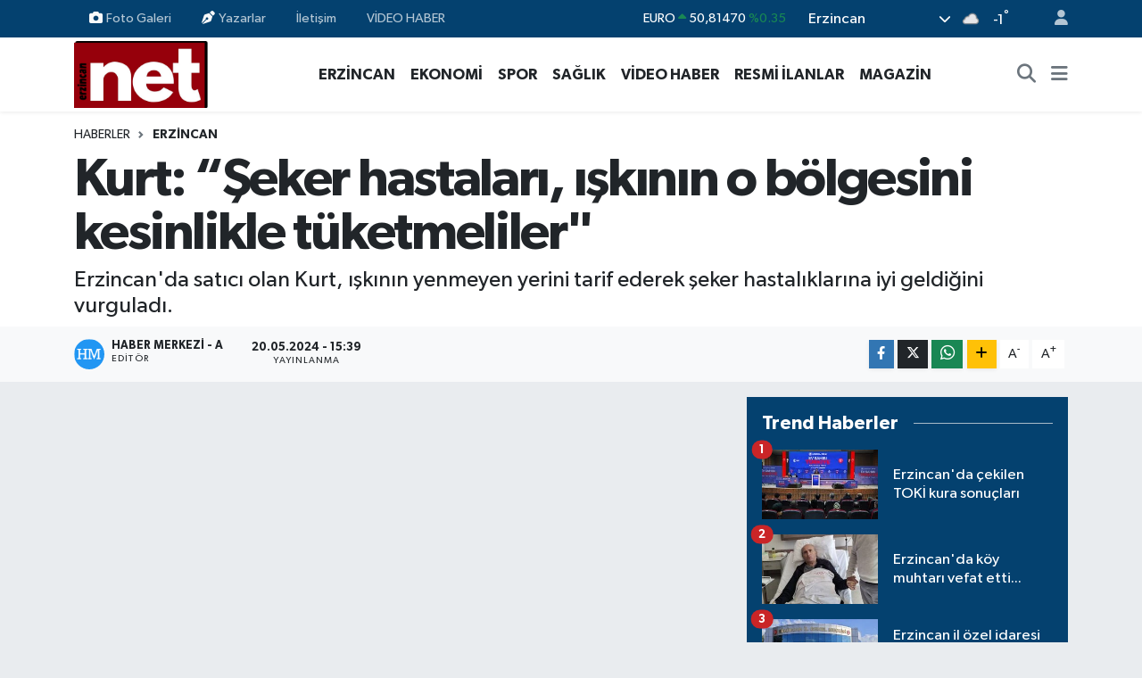

--- FILE ---
content_type: text/html; charset=UTF-8
request_url: https://www.erzincannet.com/kurt-seker-hastalari-iskinin-o-bolgesini-kesinlikle-tuketmeliler
body_size: 21854
content:
<!DOCTYPE html>
<html lang="tr" data-theme="flow">
<head>
<link rel="dns-prefetch" href="//www.erzincannet.com">
<link rel="dns-prefetch" href="//erzincannetcom.teimg.com">
<link rel="dns-prefetch" href="//static.tebilisim.com">
<link rel="dns-prefetch" href="//schema.org","@type":"NewsMediaOrganization","url":"www.erzincannet.com","name":"Erzincan">
<link rel="dns-prefetch" href="//cdn.p.analitik.bik.gov.tr">
<link rel="dns-prefetch" href="//pagead2.googlesyndication.com">
<link rel="dns-prefetch" href="//jsc.idealmedia.io">
<link rel="dns-prefetch" href="//mc.yandex.ru">
<link rel="dns-prefetch" href="//cdn2.bildirt.com">
<link rel="dns-prefetch" href="//www.googletagmanager.com">
<link rel="dns-prefetch" href="//www.facebook.com">
<link rel="dns-prefetch" href="//www.twitter.com">
<link rel="dns-prefetch" href="//www.instagram.com">
<link rel="dns-prefetch" href="//www.youtube.com">
<link rel="dns-prefetch" href="//api.whatsapp.com">
<link rel="dns-prefetch" href="//www.w3.org">
<link rel="dns-prefetch" href="//x.com">
<link rel="dns-prefetch" href="//www.linkedin.com">
<link rel="dns-prefetch" href="//pinterest.com">
<link rel="dns-prefetch" href="//t.me">
<link rel="dns-prefetch" href="//medya.ilan.gov.tr">
<link rel="dns-prefetch" href="//tebilisim.com">
<link rel="dns-prefetch" href="//facebook.com">
<link rel="dns-prefetch" href="//twitter.com">
<link rel="dns-prefetch" href="//www.google.com">
<link rel="dns-prefetch" href="//www.haberxr.com">

    <meta charset="utf-8">
<title>Kurt: “Şeker hastaları, ışkının o bölgesini kesinlikle tüketmeliler&quot; - Erzincan Haber - Net Haber</title>
<meta name="description" content="Erzincan&#039;da satıcı olan Kurt, ışkının yenmeyen yerini tarif ederek şeker hastalıklarına iyi geldiğini vurguladı.">
<link rel="canonical" href="https://www.erzincannet.com/kurt-seker-hastalari-iskinin-o-bolgesini-kesinlikle-tuketmeliler">
<meta name="viewport" content="width=device-width,initial-scale=1">
<meta name="X-UA-Compatible" content="IE=edge">
<meta name="robots" content="max-image-preview:large">
<meta name="theme-color" content="#04416f">
<meta name="title" content="Kurt: “Şeker hastaları, ışkının o bölgesini kesinlikle tüketmeliler&quot;">
<meta name="articleSection" content="video">
<meta name="datePublished" content="2024-05-20T15:39:00+03:00">
<meta name="dateModified" content="2024-05-20T15:39:00+03:00">
<meta name="articleAuthor" content="Haber Merkezi - A">
<meta name="author" content="Haber Merkezi - A">
<link rel="amphtml" href="https://www.erzincannet.com/kurt-seker-hastalari-iskinin-o-bolgesini-kesinlikle-tuketmeliler/amp">
<meta property="og:site_name" content="Erzincan Net">
<meta property="og:title" content="Kurt: “Şeker hastaları, ışkının o bölgesini kesinlikle tüketmeliler&quot;">
<meta property="og:description" content="Erzincan&#039;da satıcı olan Kurt, ışkının yenmeyen yerini tarif ederek şeker hastalıklarına iyi geldiğini vurguladı.">
<meta property="og:url" content="https://www.erzincannet.com/kurt-seker-hastalari-iskinin-o-bolgesini-kesinlikle-tuketmeliler">
<meta property="og:image" content="https://erzincannetcom.teimg.com/erzincannet-com/uploads/2024/05/erzincanda-isginin-sonuna-gelindi.jpg">
<meta property="og:type" content="video">
<meta property="og:article:published_time" content="2024-05-20T15:39:00+03:00">
<meta property="og:article:modified_time" content="2024-05-20T15:39:00+03:00">
<meta property="og:video" content="">
<meta property="og:video:secure_url" content="">
<meta property="og:video:width" content="640">
<meta property="og:video:height" content="360">
<meta name="twitter:card" content="player">
<meta name="twitter:site" content="@erzincannett">
<meta name="twitter:title" content="Kurt: “Şeker hastaları, ışkının o bölgesini kesinlikle tüketmeliler&quot;">
<meta name="twitter:description" content="Erzincan&#039;da satıcı olan Kurt, ışkının yenmeyen yerini tarif ederek şeker hastalıklarına iyi geldiğini vurguladı.">
<meta name="twitter:image" content="https://erzincannetcom.teimg.com/erzincannet-com/uploads/2024/05/erzincanda-isginin-sonuna-gelindi.jpg">
<meta name="twitter:player" content="">
<meta name="twitter:player:width" content="640">
<meta name="twitter:player:height" content="360">
<link rel="shortcut icon" type="image/x-icon" href="https://erzincannetcom.teimg.com/erzincannet-com/uploads/2023/10/3-1.jpg">
<link rel="manifest" href="https://www.erzincannet.com/manifest.json?v=6.6.4" />
<link rel="preload" href="https://static.tebilisim.com/flow/assets/css/font-awesome/fa-solid-900.woff2" as="font" type="font/woff2" crossorigin />
<link rel="preload" href="https://static.tebilisim.com/flow/assets/css/font-awesome/fa-brands-400.woff2" as="font" type="font/woff2" crossorigin />
<link rel="preload" href="https://static.tebilisim.com/flow/assets/css/weather-icons/font/weathericons-regular-webfont.woff2" as="font" type="font/woff2" crossorigin />
<link rel="preload" href="https://static.tebilisim.com/flow/vendor/te/fonts/gibson/Gibson-Bold.woff2" as="font" type="font/woff2" crossorigin />
<link rel="preload" href="https://static.tebilisim.com/flow/vendor/te/fonts/gibson/Gibson-BoldItalic.woff2" as="font" type="font/woff2" crossorigin />
<link rel="preload" href="https://static.tebilisim.com/flow/vendor/te/fonts/gibson/Gibson-Italic.woff2" as="font" type="font/woff2" crossorigin />
<link rel="preload" href="https://static.tebilisim.com/flow/vendor/te/fonts/gibson/Gibson-Light.woff2" as="font" type="font/woff2" crossorigin />
<link rel="preload" href="https://static.tebilisim.com/flow/vendor/te/fonts/gibson/Gibson-LightItalic.woff2" as="font" type="font/woff2" crossorigin />
<link rel="preload" href="https://static.tebilisim.com/flow/vendor/te/fonts/gibson/Gibson-SemiBold.woff2" as="font" type="font/woff2" crossorigin />
<link rel="preload" href="https://static.tebilisim.com/flow/vendor/te/fonts/gibson/Gibson-SemiBoldItalic.woff2" as="font" type="font/woff2" crossorigin />
<link rel="preload" href="https://static.tebilisim.com/flow/vendor/te/fonts/gibson/Gibson.woff2" as="font" type="font/woff2" crossorigin />


<link rel="preload" as="style" href="https://static.tebilisim.com/flow/vendor/te/fonts/gibson.css?v=6.6.4">
<link rel="stylesheet" href="https://static.tebilisim.com/flow/vendor/te/fonts/gibson.css?v=6.6.4">

<style>:root {
        --te-link-color: #333;
        --te-link-hover-color: #000;
        --te-font: "Gibson";
        --te-secondary-font: "Gibson";
        --te-h1-font-size: 60px;
        --te-color: #04416f;
        --te-hover-color: #14477f;
        --mm-ocd-width: 85%!important; /*  Mobil Menü Genişliği */
        --swiper-theme-color: var(--te-color)!important;
        --header-13-color: #ffc107;
    }</style><link rel="preload" as="style" href="https://static.tebilisim.com/flow/assets/vendor/bootstrap/css/bootstrap.min.css?v=6.6.4">
<link rel="stylesheet" href="https://static.tebilisim.com/flow/assets/vendor/bootstrap/css/bootstrap.min.css?v=6.6.4">
<link rel="preload" as="style" href="https://static.tebilisim.com/flow/assets/css/app6.6.4.min.css">
<link rel="stylesheet" href="https://static.tebilisim.com/flow/assets/css/app6.6.4.min.css">



<script type="application/ld+json">{"@context":"https:\/\/schema.org","@type":"WebSite","url":"https:\/\/www.erzincannet.com","potentialAction":{"@type":"SearchAction","target":"https:\/\/www.erzincannet.com\/arama?q={query}","query-input":"required name=query"}}</script>

<script type="application/ld+json">{"@context":"https://schema.org","@type":"NewsMediaOrganization","url":"https://www.erzincannet.com","name":"Erzincan Net","logo":"https://erzincannetcom.teimg.com/erzincannet-com/uploads/2023/10/4444.gif","sameAs":["https://www.facebook.com/nethaberr","https://www.twitter.com/erzincannett","https://www.youtube.com/@Erzincannet","https://www.instagram.com/erzincannet"]}</script>

<script type="application/ld+json">{"@context":"https:\/\/schema.org","@graph":[{"@type":"SiteNavigationElement","name":"Ana Sayfa","url":"https:\/\/www.erzincannet.com","@id":"https:\/\/www.erzincannet.com"},{"@type":"SiteNavigationElement","name":"G\u00dcNCEL","url":"https:\/\/www.erzincannet.com\/guncel","@id":"https:\/\/www.erzincannet.com\/guncel"},{"@type":"SiteNavigationElement","name":"GAZETEM\u0130Z","url":"https:\/\/www.erzincannet.com\/gazetemiz","@id":"https:\/\/www.erzincannet.com\/gazetemiz"},{"@type":"SiteNavigationElement","name":"EKONOM\u0130","url":"https:\/\/www.erzincannet.com\/ekonomi","@id":"https:\/\/www.erzincannet.com\/ekonomi"},{"@type":"SiteNavigationElement","name":"SPOR","url":"https:\/\/www.erzincannet.com\/spor","@id":"https:\/\/www.erzincannet.com\/spor"},{"@type":"SiteNavigationElement","name":"E\u011e\u0130T\u0130M","url":"https:\/\/www.erzincannet.com\/egitim","@id":"https:\/\/www.erzincannet.com\/egitim"},{"@type":"SiteNavigationElement","name":"S\u0130YASET","url":"https:\/\/www.erzincannet.com\/siyaset","@id":"https:\/\/www.erzincannet.com\/siyaset"},{"@type":"SiteNavigationElement","name":"SA\u011eLIK","url":"https:\/\/www.erzincannet.com\/saglik","@id":"https:\/\/www.erzincannet.com\/saglik"},{"@type":"SiteNavigationElement","name":"TARIM","url":"https:\/\/www.erzincannet.com\/tarim","@id":"https:\/\/www.erzincannet.com\/tarim"},{"@type":"SiteNavigationElement","name":"RESM\u0130 \u0130LANLAR","url":"https:\/\/www.erzincannet.com\/resmi-ilanlar","@id":"https:\/\/www.erzincannet.com\/resmi-ilanlar"},{"@type":"SiteNavigationElement","name":"AKADEM\u0130K YAZILAR","url":"https:\/\/www.erzincannet.com\/akademik-yazilar","@id":"https:\/\/www.erzincannet.com\/akademik-yazilar"},{"@type":"SiteNavigationElement","name":"S\u00dcRMAN\u015eET","url":"https:\/\/www.erzincannet.com\/surmanset","@id":"https:\/\/www.erzincannet.com\/surmanset"},{"@type":"SiteNavigationElement","name":"\u0130L\u00c7ELER","url":"https:\/\/www.erzincannet.com\/ilceler","@id":"https:\/\/www.erzincannet.com\/ilceler"},{"@type":"SiteNavigationElement","name":"B\u00d6LGE","url":"https:\/\/www.erzincannet.com\/bolge","@id":"https:\/\/www.erzincannet.com\/bolge"},{"@type":"SiteNavigationElement","name":"\u00d6ZEL HABER","url":"https:\/\/www.erzincannet.com\/ozel-haber","@id":"https:\/\/www.erzincannet.com\/ozel-haber"},{"@type":"SiteNavigationElement","name":"V\u0130DEO HABER","url":"https:\/\/www.erzincannet.com\/video-haber","@id":"https:\/\/www.erzincannet.com\/video-haber"},{"@type":"SiteNavigationElement","name":"ASAY\u0130\u015e","url":"https:\/\/www.erzincannet.com\/asayis","@id":"https:\/\/www.erzincannet.com\/asayis"},{"@type":"SiteNavigationElement","name":"G\u00fcndem","url":"https:\/\/www.erzincannet.com\/gundem","@id":"https:\/\/www.erzincannet.com\/gundem"},{"@type":"SiteNavigationElement","name":"A\u011fr\u0131","url":"https:\/\/www.erzincannet.com\/agri","@id":"https:\/\/www.erzincannet.com\/agri"},{"@type":"SiteNavigationElement","name":"Malatya","url":"https:\/\/www.erzincannet.com\/malatya","@id":"https:\/\/www.erzincannet.com\/malatya"},{"@type":"SiteNavigationElement","name":"Erzincan","url":"https:\/\/www.erzincannet.com\/erzincan","@id":"https:\/\/www.erzincannet.com\/erzincan"},{"@type":"SiteNavigationElement","name":"Hakkari","url":"https:\/\/www.erzincannet.com\/hakkari","@id":"https:\/\/www.erzincannet.com\/hakkari"},{"@type":"SiteNavigationElement","name":"Elaz\u0131\u011f","url":"https:\/\/www.erzincannet.com\/elazig","@id":"https:\/\/www.erzincannet.com\/elazig"},{"@type":"SiteNavigationElement","name":"Erzurum","url":"https:\/\/www.erzincannet.com\/erzurum","@id":"https:\/\/www.erzincannet.com\/erzurum"},{"@type":"SiteNavigationElement","name":"\u00c7evre","url":"https:\/\/www.erzincannet.com\/cevre","@id":"https:\/\/www.erzincannet.com\/cevre"},{"@type":"SiteNavigationElement","name":"Haberde insan","url":"https:\/\/www.erzincannet.com\/haberde-insan","@id":"https:\/\/www.erzincannet.com\/haberde-insan"},{"@type":"SiteNavigationElement","name":"Kars","url":"https:\/\/www.erzincannet.com\/kars","@id":"https:\/\/www.erzincannet.com\/kars"},{"@type":"SiteNavigationElement","name":"Van","url":"https:\/\/www.erzincannet.com\/van","@id":"https:\/\/www.erzincannet.com\/van"},{"@type":"SiteNavigationElement","name":"Ardahan","url":"https:\/\/www.erzincannet.com\/ardahan","@id":"https:\/\/www.erzincannet.com\/ardahan"},{"@type":"SiteNavigationElement","name":"Bing\u00f6l","url":"https:\/\/www.erzincannet.com\/bingol","@id":"https:\/\/www.erzincannet.com\/bingol"},{"@type":"SiteNavigationElement","name":"Bitlis","url":"https:\/\/www.erzincannet.com\/bitlis","@id":"https:\/\/www.erzincannet.com\/bitlis"},{"@type":"SiteNavigationElement","name":"MAGAZ\u0130N","url":"https:\/\/www.erzincannet.com\/magazin","@id":"https:\/\/www.erzincannet.com\/magazin"},{"@type":"SiteNavigationElement","name":"Bilim ve Teknoloji","url":"https:\/\/www.erzincannet.com\/teknoloji","@id":"https:\/\/www.erzincannet.com\/teknoloji"},{"@type":"SiteNavigationElement","name":"Genel","url":"https:\/\/www.erzincannet.com\/genel","@id":"https:\/\/www.erzincannet.com\/genel"},{"@type":"SiteNavigationElement","name":"K\u00fclt\u00fcr sanat","url":"https:\/\/www.erzincannet.com\/kultur-sanat","@id":"https:\/\/www.erzincannet.com\/kultur-sanat"},{"@type":"SiteNavigationElement","name":"Mu\u015f","url":"https:\/\/www.erzincannet.com\/mus","@id":"https:\/\/www.erzincannet.com\/mus"},{"@type":"SiteNavigationElement","name":"Tunceli","url":"https:\/\/www.erzincannet.com\/tunceli","@id":"https:\/\/www.erzincannet.com\/tunceli"},{"@type":"SiteNavigationElement","name":"I\u011fd\u0131r","url":"https:\/\/www.erzincannet.com\/igdir","@id":"https:\/\/www.erzincannet.com\/igdir"},{"@type":"SiteNavigationElement","name":"Gazze sava\u015f foto\u011fraflar\u0131","url":"https:\/\/www.erzincannet.com\/foto-galeri","@id":"https:\/\/www.erzincannet.com\/foto-galeri"},{"@type":"SiteNavigationElement","name":"Ya\u015fam","url":"https:\/\/www.erzincannet.com\/yasam","@id":"https:\/\/www.erzincannet.com\/yasam"},{"@type":"SiteNavigationElement","name":"Yemek Tarifi","url":"https:\/\/www.erzincannet.com\/yemek-tarifi","@id":"https:\/\/www.erzincannet.com\/yemek-tarifi"},{"@type":"SiteNavigationElement","name":"Bursa","url":"https:\/\/www.erzincannet.com\/bursa","@id":"https:\/\/www.erzincannet.com\/bursa"},{"@type":"SiteNavigationElement","name":"Politika","url":"https:\/\/www.erzincannet.com\/politika","@id":"https:\/\/www.erzincannet.com\/politika"},{"@type":"SiteNavigationElement","name":"Otomotiv","url":"https:\/\/www.erzincannet.com\/otomotiv","@id":"https:\/\/www.erzincannet.com\/otomotiv"},{"@type":"SiteNavigationElement","name":"Bilim ve teknoloji","url":"https:\/\/www.erzincannet.com\/bilim-ve-teknoloji","@id":"https:\/\/www.erzincannet.com\/bilim-ve-teknoloji"},{"@type":"SiteNavigationElement","name":"\u0130leti\u015fim","url":"https:\/\/www.erzincannet.com\/iletisim","@id":"https:\/\/www.erzincannet.com\/iletisim"},{"@type":"SiteNavigationElement","name":"Gizlilik S\u00f6zle\u015fmesi","url":"https:\/\/www.erzincannet.com\/gizlilik-sozlesmesi","@id":"https:\/\/www.erzincannet.com\/gizlilik-sozlesmesi"},{"@type":"SiteNavigationElement","name":"Yazarlar","url":"https:\/\/www.erzincannet.com\/yazarlar","@id":"https:\/\/www.erzincannet.com\/yazarlar"},{"@type":"SiteNavigationElement","name":"Foto Galeri","url":"https:\/\/www.erzincannet.com\/foto-galeri","@id":"https:\/\/www.erzincannet.com\/foto-galeri"},{"@type":"SiteNavigationElement","name":"Video Galeri","url":"https:\/\/www.erzincannet.com\/video","@id":"https:\/\/www.erzincannet.com\/video"},{"@type":"SiteNavigationElement","name":"Seri \u0130lanlar","url":"https:\/\/www.erzincannet.com\/ilan","@id":"https:\/\/www.erzincannet.com\/ilan"},{"@type":"SiteNavigationElement","name":"Vefatlar","url":"https:\/\/www.erzincannet.com\/vefat","@id":"https:\/\/www.erzincannet.com\/vefat"},{"@type":"SiteNavigationElement","name":"Merkez Bug\u00fcn, Yar\u0131n ve 1 Haftal\u0131k Hava Durumu Tahmini","url":"https:\/\/www.erzincannet.com\/merkez-hava-durumu","@id":"https:\/\/www.erzincannet.com\/merkez-hava-durumu"},{"@type":"SiteNavigationElement","name":"Merkez Namaz Vakitleri","url":"https:\/\/www.erzincannet.com\/merkez-namaz-vakitleri","@id":"https:\/\/www.erzincannet.com\/merkez-namaz-vakitleri"},{"@type":"SiteNavigationElement","name":"Puan Durumu ve Fikst\u00fcr","url":"https:\/\/www.erzincannet.com\/futbol\/st-super-lig-puan-durumu-ve-fikstur","@id":"https:\/\/www.erzincannet.com\/futbol\/st-super-lig-puan-durumu-ve-fikstur"}]}</script>

<script type="application/ld+json">{"@context":"https:\/\/schema.org","@type":"BreadcrumbList","itemListElement":[{"@type":"ListItem","position":1,"item":{"@type":"Thing","@id":"https:\/\/www.erzincannet.com","name":"Haberler"}}]}</script>
<script type="application/ld+json">{"@context":"https:\/\/schema.org","@type":"NewsArticle","headline":"Kurt: \u201c\u015eeker hastalar\u0131, \u0131\u015fk\u0131n\u0131n o b\u00f6lgesini kesinlikle t\u00fcketmeliler\"","articleSection":"Erzincan","dateCreated":"2024-05-20T15:39:00+03:00","datePublished":"2024-05-20T15:39:00+03:00","dateModified":"2024-05-20T15:39:00+03:00","wordCount":218,"genre":"news","mainEntityOfPage":{"@type":"WebPage","@id":"https:\/\/www.erzincannet.com\/kurt-seker-hastalari-iskinin-o-bolgesini-kesinlikle-tuketmeliler"},"articleBody":"<p>Erzincan\u2019\u0131n vazge\u00e7ilmezi \u0131\u015fk\u0131n art\u0131k son haftalara gelindi.<\/p>\r\n\r\n<p>Yakla\u015f\u0131k 15 g\u00fcn sonra \u0131\u015fk\u0131n bitece\u011fini ifade eden Erzincan\u2019da seyyar sat\u0131c\u0131 olarak \u00e7al\u0131\u015fan Ali Kurt, \u0131\u015fk\u0131n\u0131n t\u00fcketilmesi gereken yerleri tarif etti, kesinlikle t\u00fcketilmesi gerekti\u011fini vurgulad\u0131.<\/p>\r\n\r\n<p>Kurt: \u201cDestesini 100 liraya sat\u0131yoruz. Sezonun sonu art\u0131k. I\u015fk\u0131n\u0131n son 15 g\u00fcn\u00fc. Gurbet\u00e7i olmad\u0131\u011f\u0131 vatanda\u015f fazla ilgi g\u00f6stermedi. Gurbet\u00e7inin en \u00e7ok istedi\u011fi ve \u00f6zledi\u011fi \u015fey \u0131\u015fk\u0131n. Y\u00f6resel da\u011f \u00fcr\u00fcnlerimizden \u0131\u015fk\u0131n. \u015eu p\u00fcsk\u00fcllerini kendim de denedim idrar yollar\u0131na bir numaral\u0131 ila\u00e7. \u0130drar yollar\u0131nda hi\u00e7bir ila\u00e7 kullanmas\u0131nlar. Organik bir ila\u00e7. Kullans\u0131nlar e\u011fer i\u011fle\u015fmezlerse ne deseler yapaca\u011f\u0131m. Yani o \u015fekilde faydal\u0131. Vatanda\u015f \u0131\u015fk\u0131nda k\u00fc\u00e7\u00fck bir yerde ac\u0131l\u0131k var oray\u0131 yemiyor. Buray\u0131 yesinler.<\/p>\r\n\r\n<p><img alt=\"Erzincan'da I\u015fg\u0131n\u0131n Sonuna Gelindi 2\" height=\"563\" src=\"https:\/\/erzincannetcom.teimg.com\/erzincannet-com\/uploads\/2024\/05\/erzincanda-isginin-sonuna-gelindi-2.jpg\" width=\"1000\" \/><\/p>\r\n\r\n<p>\u015eu kadar yer ins\u00fclin, \u015feker hastal\u0131klar\u0131na \u015fifa olan yer var ya o ac\u0131 b\u00f6lgesidir. \u00d6zellikle ac\u0131 b\u00f6lgesini \u015feker hastalar\u0131 yesinler. &nbsp;\u015eu p\u00fcsk\u00fcller \u015feker hastal\u0131klar\u0131na bir numara. Bunu kaynat\u0131p i\u00e7ebilirler. \u015eu \u0131\u015fk\u0131n bitene kadar ba\u015fka bir \u00e7ay kullanmasalar bunu t\u00fcketseler s\u00fcper olur. Hatta po\u015fettin i\u00e7inde biriktirsinler k\u0131\u015f\u0131nda kullans\u0131nlar. \u015eeker hastal\u0131klar\u0131na bir numara\u201d dedi.<\/p>\r\n\r\n<p><\/p>","description":"Erzincan'da sat\u0131c\u0131 olan Kurt, \u0131\u015fk\u0131n\u0131n yenmeyen yerini tarif ederek \u015feker hastal\u0131klar\u0131na iyi geldi\u011fini vurgulad\u0131.","inLanguage":"tr-TR","keywords":[],"image":{"@type":"ImageObject","url":"https:\/\/erzincannetcom.teimg.com\/crop\/1280x720\/erzincannet-com\/uploads\/2024\/05\/erzincanda-isginin-sonuna-gelindi.jpg","width":"1280","height":"720","caption":"Kurt: \u201c\u015eeker hastalar\u0131, \u0131\u015fk\u0131n\u0131n o b\u00f6lgesini kesinlikle t\u00fcketmeliler\""},"publishingPrinciples":"https:\/\/www.erzincannet.com\/gizlilik-sozlesmesi","isFamilyFriendly":"http:\/\/schema.org\/True","isAccessibleForFree":"http:\/\/schema.org\/True","publisher":{"@type":"Organization","name":"Erzincan Net","image":"https:\/\/erzincannetcom.teimg.com\/erzincannet-com\/uploads\/2023\/10\/4444.gif","logo":{"@type":"ImageObject","url":"https:\/\/erzincannetcom.teimg.com\/erzincannet-com\/uploads\/2023\/10\/4444.gif","width":"640","height":"375"}},"author":{"@type":"Person","name":"Haber Merkezi - A","honorificPrefix":"","jobTitle":"","url":null}}</script>




<script>!function(){var t=document.createElement("script");t.setAttribute("src",'https://cdn.p.analitik.bik.gov.tr/tracker'+(typeof Intl!=="undefined"?(typeof (Intl||"").PluralRules!=="undefined"?'1':typeof Promise!=="undefined"?'2':typeof MutationObserver!=='undefined'?'3':'4'):'4')+'.js'),t.setAttribute("data-website-id","acb95acc-afc6-4f84-9a86-37f03fb0be55"),t.setAttribute("data-host-url",'//acb95acc-afc6-4f84-9a86-37f03fb0be55.collector.p.analitik.bik.gov.tr'),document.head.appendChild(t)}();</script>
<script async src="https://pagead2.googlesyndication.com/pagead/js/adsbygoogle.js?client=ca-pub-6116399382641383"
     crossorigin="anonymous"></script>

<script src="https://jsc.idealmedia.io/site/942430.js" async>
</script>

<meta name="msvalidate.01" content="806456E1C14C9DC00A378C796B88CA20" />

<!-- Yandex.Metrika counter -->
<script type="text/javascript" >
   (function(m,e,t,r,i,k,a){m[i]=m[i]||function(){(m[i].a=m[i].a||[]).push(arguments)};
   m[i].l=1*new Date();
   for (var j = 0; j < document.scripts.length; j++) {if (document.scripts[j].src === r) { return; }}
   k=e.createElement(t),a=e.getElementsByTagName(t)[0],k.async=1,k.src=r,a.parentNode.insertBefore(k,a)})
   (window, document, "script", "https://mc.yandex.ru/metrika/tag.js", "ym");

   ym(91832128, "init", {
        clickmap:true,
        trackLinks:true,
        accurateTrackBounce:true,
        webvisor:true
   });
</script>

 
<link rel="manifest" href="/manifest.json?data=Bildirt">
<script>var uygulamaid="236885-4111-6430-2995-9769-6";</script>
<script src="https://cdn2.bildirt.com/BildirtSDKfiles.js"></script>



<script async data-cfasync="false"
	src="https://www.googletagmanager.com/gtag/js?id=G-5CPJ1CRJ10"></script>
<script data-cfasync="false">
	window.dataLayer = window.dataLayer || [];
	  function gtag(){dataLayer.push(arguments);}
	  gtag('js', new Date());
	  gtag('config', 'G-5CPJ1CRJ10');
</script>




</head>




<body class="d-flex flex-column min-vh-100">

    
    

    <header class="header-4">
    <div class="top-header d-none d-lg-block">
        <div class="container">
            <div class="d-flex justify-content-between align-items-center">

                <ul  class="top-menu nav small sticky-top">
        <li class="nav-item   ">
        <a href="/foto-galeri" class="nav-link pe-3" target="_self" title="Foto Galeri"><i class="fa fa-camera me-1 text-light mr-1"></i>Foto Galeri</a>
        
    </li>
        <li class="nav-item   ">
        <a href="/yazarlar" class="nav-link pe-3" target="_self" title="Yazarlar"><i class="fa fa-pen-nib me-1 text-light mr-1"></i>Yazarlar</a>
        
    </li>
        <li class="nav-item   ">
        <a href="/iletisim" class="nav-link pe-3" target="_self" title="İletişim">İletişim</a>
        
    </li>
    </ul>
<ul  class="top-menu nav small sticky-top">
        <li class="nav-item   ">
        <a href="/video-haber" class="nav-link pe-3" target="_self" title="VİDEO HABER">VİDEO HABER</a>
        
    </li>
    </ul>


                                    <div class="position-relative overflow-hidden ms-auto text-end" style="height: 36px;">
                        <!-- PİYASALAR -->
        <div class="newsticker mini small">
        <ul class="newsticker__list list-unstyled" data-header="4">
            <li class="newsticker__item col dolar">DOLAR
                <span class="text-danger"><i class="fa fa-caret-down"></i></span>
                <span class="value">43,29000</span>
                <span class="text-danger">%-0.03</span>
            </li>
            <li class="newsticker__item col euro">EURO
                <span class="text-success"><i class="fa fa-caret-up"></i></span>
                <span class="value">50,81470</span>
                <span class="text-success">%0.35</span>
            </li>
            <li class="newsticker__item col euro">STERLİN
                <span class="text-success"><i class="fa fa-caret-up"></i></span>
                <span class="value">58,23640</span>
                <span class="text-success">%0.1</span>
            </li>
            <li class="newsticker__item col altin">G.ALTIN
                <span class="text-success"><i class="fa fa-caret-up"></i></span>
                <span class="value">6720,62000</span>
                <span class="text-success">%0.14</span>
            </li>
            <li class="newsticker__item col bist">BİST100
                <span class="text-success"><i class="fa fa-caret-up"></i></span>
                <span class="value">12.751,00</span>
                <span class="text-success">%18</span>
            </li>
            <li class="newsticker__item col btc">BITCOIN
                <span class="text-success"><i class="fa fa-caret-up"></i></span>
                <span class="value">89.846,27</span>
                <span class="text-success">%1.26</span>
            </li>
        </ul>
    </div>
    

                    </div>
                    <div class="d-flex justify-content-end align-items-center text-light ms-4 weather-widget mini">
                        <!-- HAVA DURUMU -->

<input type="hidden" name="widget_setting_weathercity" value="39.73919000,39.49015000" />

            <div class="weather d-none d-xl-block me-2" data-header="4">
            <div class="custom-selectbox text-white" onclick="toggleDropdown(this)" style="width: 100%">
    <div class="d-flex justify-content-between align-items-center">
        <span style="">Erzincan</span>
        <i class="fas fa-chevron-down" style="font-size: 14px"></i>
    </div>
    <ul class="bg-white text-dark overflow-widget" style="min-height: 100px; max-height: 300px">
                        <li>
            <a href="https://www.erzincannet.com/erzincan-cayirli-hava-durumu" title="Çayırlı Hava Durumu" class="text-dark">
                Çayırlı
            </a>
        </li>
                        <li>
            <a href="https://www.erzincannet.com/erzincan-ilic-hava-durumu" title="İliç Hava Durumu" class="text-dark">
                İliç
            </a>
        </li>
                        <li>
            <a href="https://www.erzincannet.com/erzincan-kemah-hava-durumu" title="Kemah Hava Durumu" class="text-dark">
                Kemah
            </a>
        </li>
                        <li>
            <a href="https://www.erzincannet.com/erzincan-kemaliye-hava-durumu" title="Kemaliye Hava Durumu" class="text-dark">
                Kemaliye
            </a>
        </li>
                        <li>
            <a href="https://www.erzincannet.com/erzincan-hava-durumu" title="Erzincan Hava Durumu" class="text-dark">
                Erzincan
            </a>
        </li>
                        <li>
            <a href="https://www.erzincannet.com/erzincan-otlukbeli-hava-durumu" title="Otlukbeli Hava Durumu" class="text-dark">
                Otlukbeli
            </a>
        </li>
                        <li>
            <a href="https://www.erzincannet.com/erzincan-refahiye-hava-durumu" title="Refahiye Hava Durumu" class="text-dark">
                Refahiye
            </a>
        </li>
                        <li>
            <a href="https://www.erzincannet.com/erzincan-tercan-hava-durumu" title="Tercan Hava Durumu" class="text-dark">
                Tercan
            </a>
        </li>
                        <li>
            <a href="https://www.erzincannet.com/erzincan-uzumlu-hava-durumu" title="Üzümlü Hava Durumu" class="text-dark">
                Üzümlü
            </a>
        </li>
            </ul>
</div>

        </div>
        <div class="d-none d-xl-block" data-header="4">
            <span class="lead me-2">
                <img src="//cdn.weatherapi.com/weather/64x64/day/122.png" class="condition" width="26" height="26" alt="-1" />
            </span>
            <span class="degree text-white">-1</span><sup class="text-white">°</sup>
        </div>
    
<div data-location='{"city":"TUXX0014"}' class="d-none"></div>


                    </div>
                                <ul class="nav ms-4">
                    <li class="nav-item ms-2"><a class="nav-link pe-0" href="/member/login" title="Üyelik Girişi" target="_blank"><i class="fa fa-user"></i></a></li>
                </ul>
            </div>
        </div>
    </div>
    <nav class="main-menu navbar navbar-expand-lg bg-white shadow-sm py-1">
        <div class="container">
            <div class="d-lg-none">
                <a href="#menu" title="Ana Menü"><i class="fa fa-bars fa-lg"></i></a>
            </div>
            <div>
                                <a class="navbar-brand me-0" href="/" title="Erzincan Net">
                    <img src="https://erzincannetcom.teimg.com/erzincannet-com/uploads/2023/10/4444.gif" alt="Erzincan Net" width="150" height="40" class="light-mode img-fluid flow-logo">
<img src="https://erzincannetcom.teimg.com/erzincannet-com/uploads/2023/10/3-1.jpg" alt="Erzincan Net" width="150" height="40" class="dark-mode img-fluid flow-logo d-none">

                </a>
                            </div>
            <div class="d-none d-lg-block">
                <ul  class="nav fw-semibold">
        <li class="nav-item   ">
        <a href="/" class="nav-link nav-link text-dark" target="_self" title=""><i class="fa fa-home text-dark text-white mr-1"></i></a>
        
    </li>
        <li class="nav-item   ">
        <a href="/erzincan" class="nav-link nav-link text-dark" target="_self" title="ERZİNCAN">ERZİNCAN</a>
        
    </li>
        <li class="nav-item   ">
        <a href="/ekonomi" class="nav-link nav-link text-dark" target="_self" title="EKONOMİ">EKONOMİ</a>
        
    </li>
        <li class="nav-item   ">
        <a href="/spor" class="nav-link nav-link text-dark" target="_self" title="SPOR">SPOR</a>
        
    </li>
        <li class="nav-item   ">
        <a href="/saglik" class="nav-link nav-link text-dark" target="_self" title="SAĞLIK">SAĞLIK</a>
        
    </li>
        <li class="nav-item   ">
        <a href="/video-haber" class="nav-link nav-link text-dark" target="_self" title="VİDEO HABER">VİDEO HABER</a>
        
    </li>
        <li class="nav-item   ">
        <a href="/resmi-ilanlar" class="nav-link nav-link text-dark" target="_self" title="RESMİ İLANLAR">RESMİ İLANLAR</a>
        
    </li>
        <li class="nav-item   ">
        <a href="/magazin" class="nav-link nav-link text-dark" target="_self" title="MAGAZİN">MAGAZİN</a>
        
    </li>
    </ul>

            </div>
            <ul class="navigation-menu nav d-flex align-items-center">
                <li class="nav-item">
                    <a href="/arama" class="nav-link" title="Ara">
                        <i class="fa fa-search fa-lg text-secondary"></i>
                    </a>
                </li>
                
                <li class="nav-item dropdown d-none d-lg-block position-static">
                    <a class="nav-link p-0 ms-2 text-secondary" data-bs-toggle="dropdown" href="#" aria-haspopup="true" aria-expanded="false" title="Ana Menü"><i class="fa fa-bars fa-lg"></i></a>
                    <div class="mega-menu dropdown-menu dropdown-menu-end text-capitalize shadow-lg border-0 rounded-0">

    <div class="row g-3 small p-3">

                <div class="col">
            <div class="extra-sections bg-light p-3 border">
                <a href="https://www.erzincannet.com/erzincan-nobetci-eczaneler" title="Erzincan Nöbetçi Eczaneler" class="d-block border-bottom pb-2 mb-2" target="_self"><i class="fa-solid fa-capsules me-2"></i>Erzincan Nöbetçi Eczaneler</a>
<a href="https://www.erzincannet.com/erzincan-hava-durumu" title="Erzincan Hava Durumu" class="d-block border-bottom pb-2 mb-2" target="_self"><i class="fa-solid fa-cloud-sun me-2"></i>Erzincan Hava Durumu</a>
<a href="https://www.erzincannet.com/erzincan-namaz-vakitleri" title="Erzincan Namaz Vakitleri" class="d-block border-bottom pb-2 mb-2" target="_self"><i class="fa-solid fa-mosque me-2"></i>Erzincan Namaz Vakitleri</a>
<a href="https://www.erzincannet.com/erzincan-trafik-durumu" title="Erzincan Trafik Yoğunluk Haritası" class="d-block border-bottom pb-2 mb-2" target="_self"><i class="fa-solid fa-car me-2"></i>Erzincan Trafik Yoğunluk Haritası</a>
<a href="https://www.erzincannet.com/futbol/super-lig-puan-durumu-ve-fikstur" title="Süper Lig Puan Durumu ve Fikstür" class="d-block border-bottom pb-2 mb-2" target="_self"><i class="fa-solid fa-chart-bar me-2"></i>Süper Lig Puan Durumu ve Fikstür</a>
<a href="https://www.erzincannet.com/tum-mansetler" title="Tüm Manşetler" class="d-block border-bottom pb-2 mb-2" target="_self"><i class="fa-solid fa-newspaper me-2"></i>Tüm Manşetler</a>
<a href="https://www.erzincannet.com/sondakika-haberleri" title="Son Dakika Haberleri" class="d-block border-bottom pb-2 mb-2" target="_self"><i class="fa-solid fa-bell me-2"></i>Son Dakika Haberleri</a>

            </div>
        </div>
        
        <div class="col">
        <a href="/video-haber" class="d-block border-bottom  pb-2 mb-2" target="_self" title="VİDEO HABER">VİDEO HABER</a>
            <a href="/asayis" class="d-block border-bottom  pb-2 mb-2" target="_self" title="ASAYİŞ">ASAYİŞ</a>
            <a href="/bolge" class="d-block border-bottom  pb-2 mb-2" target="_self" title="BÖLGE">BÖLGE</a>
            <a href="/egitim" class="d-block border-bottom  pb-2 mb-2" target="_self" title="EĞİTİM">EĞİTİM</a>
            <a href="/ekonomi" class="d-block border-bottom  pb-2 mb-2" target="_self" title="EKONOMİ">EKONOMİ</a>
            <a href="/gazetemiz" class="d-block border-bottom  pb-2 mb-2" target="_self" title="GAZETEMİZ">GAZETEMİZ</a>
            <a href="/guncel" class="d-block  pb-2 mb-2" target="_self" title="GÜNCEL">GÜNCEL</a>
        </div><div class="col">
            <a href="/resmi-ilanlar" class="d-block border-bottom  pb-2 mb-2" target="_self" title="İLAN">İLAN</a>
            <a href="/ilceler" class="d-block border-bottom  pb-2 mb-2" target="_self" title="İLÇELER">İLÇELER</a>
            <a href="/ozel-haber" class="d-block border-bottom  pb-2 mb-2" target="_self" title="ÖZEL HABER">ÖZEL HABER</a>
            <a href="/saglik" class="d-block border-bottom  pb-2 mb-2" target="_self" title="SAĞLIK">SAĞLIK</a>
            <a href="/siyaset" class="d-block border-bottom  pb-2 mb-2" target="_self" title="SİYASET">SİYASET</a>
            <a href="/spor" class="d-block border-bottom  pb-2 mb-2" target="_self" title="SPOR">SPOR</a>
            <a href="/surmanset" class="d-block  pb-2 mb-2" target="_self" title="SÜRMANŞET">SÜRMANŞET</a>
        </div><div class="col">
            <a href="/tarim" class="d-block border-bottom  pb-2 mb-2" target="_self" title="TARIM">TARIM</a>
            <a href="/akademik-yazilar" class="d-block border-bottom  pb-2 mb-2" target="_self" title="AKADEMİK YAZILAR">AKADEMİK YAZILAR</a>
        </div>


    </div>

    <div class="p-3 bg-light">
                <a class="me-3"
            href="https://www.facebook.com/nethaberr" target="_blank" rel="nofollow noreferrer noopener"><i class="fab fa-facebook me-2 text-navy"></i> Facebook</a>
                        <a class="me-3"
            href="https://www.twitter.com/erzincannett" target="_blank" rel="nofollow noreferrer noopener"><i class="fab fa-x-twitter "></i> Twitter</a>
                        <a class="me-3"
            href="https://www.instagram.com/erzincannet" target="_blank" rel="nofollow noreferrer noopener"><i class="fab fa-instagram me-2 text-magenta"></i> Instagram</a>
                                <a class="me-3"
            href="https://www.youtube.com/@Erzincannet" target="_blank" rel="nofollow noreferrer noopener"><i class="fab fa-youtube me-2 text-danger"></i> Youtube</a>
                                                <a class="" href="https://api.whatsapp.com/send?phone=905441902424" title="Whatsapp" rel="nofollow noreferrer noopener"><i
            class="fab fa-whatsapp me-2 text-navy"></i> WhatsApp İhbar Hattı</a>    </div>

    <div class="mega-menu-footer p-2 bg-te-color">
        <a class="dropdown-item text-white" href="/kunye" title="Künye / İletişim"><i class="fa fa-id-card me-2"></i> Künye / İletişim</a>
        <a class="dropdown-item text-white" href="/iletisim" title="Bize Ulaşın"><i class="fa fa-envelope me-2"></i> Bize Ulaşın</a>
        <a class="dropdown-item text-white" href="/rss-baglantilari" title="RSS Bağlantıları"><i class="fa fa-rss me-2"></i> RSS Bağlantıları</a>
        <a class="dropdown-item text-white" href="/member/login" title="Üyelik Girişi"><i class="fa fa-user me-2"></i> Üyelik Girişi</a>
    </div>


</div>

                </li>
            </ul>
        </div>
    </nav>
    <ul  class="mobile-categories d-lg-none list-inline bg-white">
        <li class="list-inline-item">
        <a href="/" class="text-dark" target="_self" title="">
        <i class="fa fa-home text-dark"></i>        
        </a>
    </li>
        <li class="list-inline-item">
        <a href="/erzincan" class="text-dark" target="_self" title="ERZİNCAN">
                ERZİNCAN
        </a>
    </li>
        <li class="list-inline-item">
        <a href="/ekonomi" class="text-dark" target="_self" title="EKONOMİ">
                EKONOMİ
        </a>
    </li>
        <li class="list-inline-item">
        <a href="/spor" class="text-dark" target="_self" title="SPOR">
                SPOR
        </a>
    </li>
        <li class="list-inline-item">
        <a href="/saglik" class="text-dark" target="_self" title="SAĞLIK">
                SAĞLIK
        </a>
    </li>
        <li class="list-inline-item">
        <a href="/video-haber" class="text-dark" target="_self" title="VİDEO HABER">
                VİDEO HABER
        </a>
    </li>
        <li class="list-inline-item">
        <a href="/resmi-ilanlar" class="text-dark" target="_self" title="RESMİ İLANLAR">
                RESMİ İLANLAR
        </a>
    </li>
        <li class="list-inline-item">
        <a href="/magazin" class="text-dark" target="_self" title="MAGAZİN">
                MAGAZİN
        </a>
    </li>
    </ul>


</header>






<main class="single overflow-hidden" style="min-height: 300px">

    
    <div class="infinite" data-show-advert="1">

    

    <div class="infinite-item d-block" data-id="43048" data-category-id="76" data-reference="TE\Archive\Models\Archive" data-json-url="/service/json/featured-infinite.json">

        

        <div class="post-header pt-3 bg-white">

    <div class="container">

        
        <nav class="meta-category d-flex justify-content-lg-start" style="--bs-breadcrumb-divider: url(&#34;data:image/svg+xml,%3Csvg xmlns='http://www.w3.org/2000/svg' width='8' height='8'%3E%3Cpath d='M2.5 0L1 1.5 3.5 4 1 6.5 2.5 8l4-4-4-4z' fill='%236c757d'/%3E%3C/svg%3E&#34;);" aria-label="breadcrumb">
        <ol class="breadcrumb mb-0">
            <li class="breadcrumb-item"><a href="https://www.erzincannet.com" class="breadcrumb_link" target="_self">Haberler</a></li>
            <li class="breadcrumb-item active fw-bold" aria-current="page"><a href="/erzincan" target="_self" class="breadcrumb_link text-dark" title="Erzincan">Erzincan</a></li>
        </ol>
</nav>

        <h1 class="h2 fw-bold text-lg-start headline my-2" itemprop="headline">Kurt: “Şeker hastaları, ışkının o bölgesini kesinlikle tüketmeliler&quot;</h1>
        
        <h2 class="lead text-lg-start text-dark my-2 description" itemprop="description">Erzincan&#039;da satıcı olan Kurt, ışkının yenmeyen yerini tarif ederek şeker hastalıklarına iyi geldiğini vurguladı.</h2>
        
        <div class="news-tags">
    </div>

    </div>

    <div class="bg-light py-1">
        <div class="container d-flex justify-content-between align-items-center">

            <div class="meta-author">
            <a href="/muhabir/44/haber-merkezi-a" class="d-flex" title="Haber Merkezi - A" target="_self">
            <img class="me-2 rounded-circle" width="34" height="34" src="[data-uri]"
                loading="lazy" alt="Haber Merkezi - A">
            <div class="me-3 flex-column align-items-center justify-content-center">
                <div class="fw-bold text-dark">Haber Merkezi - A</div>
                <div class="info text-dark">Editör</div>
            </div>
        </a>
    
    <div class="box">
    <time class="fw-bold">20.05.2024 - 15:39</time>
    <span class="info">Yayınlanma</span>
</div>

    
    
    

</div>


            <div class="share-area justify-content-end align-items-center d-none d-lg-flex">

    <div class="mobile-share-button-container mb-2 d-block d-md-none">
    <button
        class="btn btn-primary btn-sm rounded-0 shadow-sm w-100"
        onclick="handleMobileShare(event, 'Kurt: “Şeker hastaları, ışkının o bölgesini kesinlikle tüketmeliler\&quot;', 'https://www.erzincannet.com/kurt-seker-hastalari-iskinin-o-bolgesini-kesinlikle-tuketmeliler')"
        title="Paylaş"
    >
        <i class="fas fa-share-alt me-2"></i>Paylaş
    </button>
</div>

<div class="social-buttons-new d-none d-md-flex justify-content-between">
    <a
        href="https://www.facebook.com/sharer/sharer.php?u=https%3A%2F%2Fwww.erzincannet.com%2Fkurt-seker-hastalari-iskinin-o-bolgesini-kesinlikle-tuketmeliler"
        onclick="initiateDesktopShare(event, 'facebook')"
        class="btn btn-primary btn-sm rounded-0 shadow-sm me-1"
        title="Facebook'ta Paylaş"
        data-platform="facebook"
        data-share-url="https://www.erzincannet.com/kurt-seker-hastalari-iskinin-o-bolgesini-kesinlikle-tuketmeliler"
        data-share-title="Kurt: “Şeker hastaları, ışkının o bölgesini kesinlikle tüketmeliler&quot;"
        rel="noreferrer nofollow noopener external"
    >
        <i class="fab fa-facebook-f"></i>
    </a>

    <a
        href="https://x.com/intent/tweet?url=https%3A%2F%2Fwww.erzincannet.com%2Fkurt-seker-hastalari-iskinin-o-bolgesini-kesinlikle-tuketmeliler&text=Kurt%3A+%E2%80%9C%C5%9Eeker+hastalar%C4%B1%2C+%C4%B1%C5%9Fk%C4%B1n%C4%B1n+o+b%C3%B6lgesini+kesinlikle+t%C3%BCketmeliler%22"
        onclick="initiateDesktopShare(event, 'twitter')"
        class="btn btn-dark btn-sm rounded-0 shadow-sm me-1"
        title="X'de Paylaş"
        data-platform="twitter"
        data-share-url="https://www.erzincannet.com/kurt-seker-hastalari-iskinin-o-bolgesini-kesinlikle-tuketmeliler"
        data-share-title="Kurt: “Şeker hastaları, ışkının o bölgesini kesinlikle tüketmeliler&quot;"
        rel="noreferrer nofollow noopener external"
    >
        <i class="fab fa-x-twitter text-white"></i>
    </a>

    <a
        href="https://api.whatsapp.com/send?text=Kurt%3A+%E2%80%9C%C5%9Eeker+hastalar%C4%B1%2C+%C4%B1%C5%9Fk%C4%B1n%C4%B1n+o+b%C3%B6lgesini+kesinlikle+t%C3%BCketmeliler%22+-+https%3A%2F%2Fwww.erzincannet.com%2Fkurt-seker-hastalari-iskinin-o-bolgesini-kesinlikle-tuketmeliler"
        onclick="initiateDesktopShare(event, 'whatsapp')"
        class="btn btn-success btn-sm rounded-0 btn-whatsapp shadow-sm me-1"
        title="Whatsapp'ta Paylaş"
        data-platform="whatsapp"
        data-share-url="https://www.erzincannet.com/kurt-seker-hastalari-iskinin-o-bolgesini-kesinlikle-tuketmeliler"
        data-share-title="Kurt: “Şeker hastaları, ışkının o bölgesini kesinlikle tüketmeliler&quot;"
        rel="noreferrer nofollow noopener external"
    >
        <i class="fab fa-whatsapp fa-lg"></i>
    </a>

    <div class="dropdown">
        <button class="dropdownButton btn btn-sm rounded-0 btn-warning border-none shadow-sm me-1" type="button" data-bs-toggle="dropdown" name="socialDropdownButton" title="Daha Fazla">
            <i id="icon" class="fa fa-plus"></i>
        </button>

        <ul class="dropdown-menu dropdown-menu-end border-0 rounded-1 shadow">
            <li>
                <a
                    href="https://www.linkedin.com/sharing/share-offsite/?url=https%3A%2F%2Fwww.erzincannet.com%2Fkurt-seker-hastalari-iskinin-o-bolgesini-kesinlikle-tuketmeliler"
                    class="dropdown-item"
                    onclick="initiateDesktopShare(event, 'linkedin')"
                    data-platform="linkedin"
                    data-share-url="https://www.erzincannet.com/kurt-seker-hastalari-iskinin-o-bolgesini-kesinlikle-tuketmeliler"
                    data-share-title="Kurt: “Şeker hastaları, ışkının o bölgesini kesinlikle tüketmeliler&quot;"
                    rel="noreferrer nofollow noopener external"
                    title="Linkedin"
                >
                    <i class="fab fa-linkedin text-primary me-2"></i>Linkedin
                </a>
            </li>
            <li>
                <a
                    href="https://pinterest.com/pin/create/button/?url=https%3A%2F%2Fwww.erzincannet.com%2Fkurt-seker-hastalari-iskinin-o-bolgesini-kesinlikle-tuketmeliler&description=Kurt%3A+%E2%80%9C%C5%9Eeker+hastalar%C4%B1%2C+%C4%B1%C5%9Fk%C4%B1n%C4%B1n+o+b%C3%B6lgesini+kesinlikle+t%C3%BCketmeliler%22&media="
                    class="dropdown-item"
                    onclick="initiateDesktopShare(event, 'pinterest')"
                    data-platform="pinterest"
                    data-share-url="https://www.erzincannet.com/kurt-seker-hastalari-iskinin-o-bolgesini-kesinlikle-tuketmeliler"
                    data-share-title="Kurt: “Şeker hastaları, ışkının o bölgesini kesinlikle tüketmeliler&quot;"
                    rel="noreferrer nofollow noopener external"
                    title="Pinterest"
                >
                    <i class="fab fa-pinterest text-danger me-2"></i>Pinterest
                </a>
            </li>
            <li>
                <a
                    href="https://t.me/share/url?url=https%3A%2F%2Fwww.erzincannet.com%2Fkurt-seker-hastalari-iskinin-o-bolgesini-kesinlikle-tuketmeliler&text=Kurt%3A+%E2%80%9C%C5%9Eeker+hastalar%C4%B1%2C+%C4%B1%C5%9Fk%C4%B1n%C4%B1n+o+b%C3%B6lgesini+kesinlikle+t%C3%BCketmeliler%22"
                    class="dropdown-item"
                    onclick="initiateDesktopShare(event, 'telegram')"
                    data-platform="telegram"
                    data-share-url="https://www.erzincannet.com/kurt-seker-hastalari-iskinin-o-bolgesini-kesinlikle-tuketmeliler"
                    data-share-title="Kurt: “Şeker hastaları, ışkının o bölgesini kesinlikle tüketmeliler&quot;"
                    rel="noreferrer nofollow noopener external"
                    title="Telegram"
                >
                    <i class="fab fa-telegram-plane text-primary me-2"></i>Telegram
                </a>
            </li>
            <li class="border-0">
                <a class="dropdown-item" href="javascript:void(0)" onclick="printContent(event)" title="Yazdır">
                    <i class="fas fa-print text-dark me-2"></i>
                    Yazdır
                </a>
            </li>
            <li class="border-0">
                <a class="dropdown-item" href="javascript:void(0)" onclick="copyURL(event, 'https://www.erzincannet.com/kurt-seker-hastalari-iskinin-o-bolgesini-kesinlikle-tuketmeliler')" rel="noreferrer nofollow noopener external" title="Bağlantıyı Kopyala">
                    <i class="fas fa-link text-dark me-2"></i>
                    Kopyala
                </a>
            </li>
        </ul>
    </div>
</div>

<script>
    var shareableModelId = 43048;
    var shareableModelClass = 'TE\\Archive\\Models\\Archive';

    function shareCount(id, model, platform, url) {
        fetch("https://www.erzincannet.com/sharecount", {
            method: 'POST',
            headers: {
                'Content-Type': 'application/json',
                'X-CSRF-TOKEN': document.querySelector('meta[name="csrf-token"]')?.getAttribute('content')
            },
            body: JSON.stringify({ id, model, platform, url })
        }).catch(err => console.error('Share count fetch error:', err));
    }

    function goSharePopup(url, title, width = 600, height = 400) {
        const left = (screen.width - width) / 2;
        const top = (screen.height - height) / 2;
        window.open(
            url,
            title,
            `width=${width},height=${height},left=${left},top=${top},resizable=yes,scrollbars=yes`
        );
    }

    async function handleMobileShare(event, title, url) {
        event.preventDefault();

        if (shareableModelId && shareableModelClass) {
            shareCount(shareableModelId, shareableModelClass, 'native_mobile_share', url);
        }

        const isAndroidWebView = navigator.userAgent.includes('Android') && !navigator.share;

        if (isAndroidWebView) {
            window.location.href = 'androidshare://paylas?title=' + encodeURIComponent(title) + '&url=' + encodeURIComponent(url);
            return;
        }

        if (navigator.share) {
            try {
                await navigator.share({ title: title, url: url });
            } catch (error) {
                if (error.name !== 'AbortError') {
                    console.error('Web Share API failed:', error);
                }
            }
        } else {
            alert("Bu cihaz paylaşımı desteklemiyor.");
        }
    }

    function initiateDesktopShare(event, platformOverride = null) {
        event.preventDefault();
        const anchor = event.currentTarget;
        const platform = platformOverride || anchor.dataset.platform;
        const webShareUrl = anchor.href;
        const contentUrl = anchor.dataset.shareUrl || webShareUrl;

        if (shareableModelId && shareableModelClass && platform) {
            shareCount(shareableModelId, shareableModelClass, platform, contentUrl);
        }

        goSharePopup(webShareUrl, platform ? platform.charAt(0).toUpperCase() + platform.slice(1) : "Share");
    }

    function copyURL(event, urlToCopy) {
        event.preventDefault();
        navigator.clipboard.writeText(urlToCopy).then(() => {
            alert('Bağlantı panoya kopyalandı!');
        }).catch(err => {
            console.error('Could not copy text: ', err);
            try {
                const textArea = document.createElement("textarea");
                textArea.value = urlToCopy;
                textArea.style.position = "fixed";
                document.body.appendChild(textArea);
                textArea.focus();
                textArea.select();
                document.execCommand('copy');
                document.body.removeChild(textArea);
                alert('Bağlantı panoya kopyalandı!');
            } catch (fallbackErr) {
                console.error('Fallback copy failed:', fallbackErr);
            }
        });
    }

    function printContent(event) {
        event.preventDefault();

        const triggerElement = event.currentTarget;
        const contextContainer = triggerElement.closest('.infinite-item') || document;

        const header      = contextContainer.querySelector('.post-header');
        const media       = contextContainer.querySelector('.news-section .col-lg-8 .inner, .news-section .col-lg-8 .ratio, .news-section .col-lg-8 iframe');
        const articleBody = contextContainer.querySelector('.article-text');

        if (!header && !media && !articleBody) {
            window.print();
            return;
        }

        let printHtml = '';
        
        if (header) {
            const titleEl = header.querySelector('h1');
            const descEl  = header.querySelector('.description, h2.lead');

            let cleanHeaderHtml = '<div class="printed-header">';
            if (titleEl) cleanHeaderHtml += titleEl.outerHTML;
            if (descEl)  cleanHeaderHtml += descEl.outerHTML;
            cleanHeaderHtml += '</div>';

            printHtml += cleanHeaderHtml;
        }

        if (media) {
            printHtml += media.outerHTML;
        }

        if (articleBody) {
            const articleClone = articleBody.cloneNode(true);
            articleClone.querySelectorAll('.post-flash').forEach(function (el) {
                el.parentNode.removeChild(el);
            });
            printHtml += articleClone.outerHTML;
        }
        const iframe = document.createElement('iframe');
        iframe.style.position = 'fixed';
        iframe.style.right = '0';
        iframe.style.bottom = '0';
        iframe.style.width = '0';
        iframe.style.height = '0';
        iframe.style.border = '0';
        document.body.appendChild(iframe);

        const frameWindow = iframe.contentWindow || iframe;
        const title = document.title || 'Yazdır';
        const headStyles = Array.from(document.querySelectorAll('link[rel="stylesheet"], style'))
            .map(el => el.outerHTML)
            .join('');

        iframe.onload = function () {
            try {
                frameWindow.focus();
                frameWindow.print();
            } finally {
                setTimeout(function () {
                    document.body.removeChild(iframe);
                }, 1000);
            }
        };

        const doc = frameWindow.document;
        doc.open();
        doc.write(`
            <!doctype html>
            <html lang="tr">
                <head>
<link rel="dns-prefetch" href="//www.erzincannet.com">
<link rel="dns-prefetch" href="//erzincannetcom.teimg.com">
<link rel="dns-prefetch" href="//static.tebilisim.com">
<link rel="dns-prefetch" href="//schema.org","@type":"NewsMediaOrganization","url":"www.erzincannet.com","name":"Erzincan">
<link rel="dns-prefetch" href="//cdn.p.analitik.bik.gov.tr">
<link rel="dns-prefetch" href="//pagead2.googlesyndication.com">
<link rel="dns-prefetch" href="//jsc.idealmedia.io">
<link rel="dns-prefetch" href="//mc.yandex.ru">
<link rel="dns-prefetch" href="//cdn2.bildirt.com">
<link rel="dns-prefetch" href="//www.googletagmanager.com">
<link rel="dns-prefetch" href="//www.facebook.com">
<link rel="dns-prefetch" href="//www.twitter.com">
<link rel="dns-prefetch" href="//www.instagram.com">
<link rel="dns-prefetch" href="//www.youtube.com">
<link rel="dns-prefetch" href="//api.whatsapp.com">
<link rel="dns-prefetch" href="//www.w3.org">
<link rel="dns-prefetch" href="//x.com">
<link rel="dns-prefetch" href="//www.linkedin.com">
<link rel="dns-prefetch" href="//pinterest.com">
<link rel="dns-prefetch" href="//t.me">
<link rel="dns-prefetch" href="//medya.ilan.gov.tr">
<link rel="dns-prefetch" href="//tebilisim.com">
<link rel="dns-prefetch" href="//facebook.com">
<link rel="dns-prefetch" href="//twitter.com">
<link rel="dns-prefetch" href="//www.google.com">
<link rel="dns-prefetch" href="//www.haberxr.com">
                    <meta charset="utf-8">
                    <title>${title}</title>
                    ${headStyles}
                    <style>
                        html, body {
                            margin: 0;
                            padding: 0;
                            background: #ffffff;
                        }
                        .printed-article {
                            margin: 0;
                            padding: 20px;
                            box-shadow: none;
                            background: #ffffff;
                        }
                    </style>
                </head>
                <body>
                    <div class="printed-article">
                        ${printHtml}
                    </div>
                </body>
            </html>
        `);
        doc.close();
    }

    var dropdownButton = document.querySelector('.dropdownButton');
    if (dropdownButton) {
        var icon = dropdownButton.querySelector('#icon');
        var parentDropdown = dropdownButton.closest('.dropdown');
        if (parentDropdown && icon) {
            parentDropdown.addEventListener('show.bs.dropdown', function () {
                icon.classList.remove('fa-plus');
                icon.classList.add('fa-minus');
            });
            parentDropdown.addEventListener('hide.bs.dropdown', function () {
                icon.classList.remove('fa-minus');
                icon.classList.add('fa-plus');
            });
        }
    }
</script>

    
        
            <a href="#" title="Metin boyutunu küçült" class="te-textDown btn btn-sm btn-white rounded-0 me-1">A<sup>-</sup></a>
            <a href="#" title="Metin boyutunu büyüt" class="te-textUp btn btn-sm btn-white rounded-0 me-1">A<sup>+</sup></a>

            
        

    
</div>



        </div>


    </div>


</div>




        <div class="container g-0 g-sm-4">

            <div class="news-section overflow-hidden mt-lg-3">
                <div class="row g-3">
                    <div class="col-lg-8">

                        <div class="ratio ratio-16x9">
        <iframe width="560" height="315" src="https://www.youtube.com/embed/883RbXWlNkA?si=v3qbV6Ye1DeJdSci" title="YouTube video player" frameborder="0" allow="accelerometer; autoplay; clipboard-write; encrypted-media; gyroscope; picture-in-picture; web-share" referrerpolicy="strict-origin-when-cross-origin" allowfullscreen style="position:absolute;top:0;left:0;width:100%;height:100%"></iframe>
    </div>





                        <div class="d-flex d-lg-none justify-content-between align-items-center p-2">

    <div class="mobile-share-button-container mb-2 d-block d-md-none">
    <button
        class="btn btn-primary btn-sm rounded-0 shadow-sm w-100"
        onclick="handleMobileShare(event, 'Kurt: “Şeker hastaları, ışkının o bölgesini kesinlikle tüketmeliler\&quot;', 'https://www.erzincannet.com/kurt-seker-hastalari-iskinin-o-bolgesini-kesinlikle-tuketmeliler')"
        title="Paylaş"
    >
        <i class="fas fa-share-alt me-2"></i>Paylaş
    </button>
</div>

<div class="social-buttons-new d-none d-md-flex justify-content-between">
    <a
        href="https://www.facebook.com/sharer/sharer.php?u=https%3A%2F%2Fwww.erzincannet.com%2Fkurt-seker-hastalari-iskinin-o-bolgesini-kesinlikle-tuketmeliler"
        onclick="initiateDesktopShare(event, 'facebook')"
        class="btn btn-primary btn-sm rounded-0 shadow-sm me-1"
        title="Facebook'ta Paylaş"
        data-platform="facebook"
        data-share-url="https://www.erzincannet.com/kurt-seker-hastalari-iskinin-o-bolgesini-kesinlikle-tuketmeliler"
        data-share-title="Kurt: “Şeker hastaları, ışkının o bölgesini kesinlikle tüketmeliler&quot;"
        rel="noreferrer nofollow noopener external"
    >
        <i class="fab fa-facebook-f"></i>
    </a>

    <a
        href="https://x.com/intent/tweet?url=https%3A%2F%2Fwww.erzincannet.com%2Fkurt-seker-hastalari-iskinin-o-bolgesini-kesinlikle-tuketmeliler&text=Kurt%3A+%E2%80%9C%C5%9Eeker+hastalar%C4%B1%2C+%C4%B1%C5%9Fk%C4%B1n%C4%B1n+o+b%C3%B6lgesini+kesinlikle+t%C3%BCketmeliler%22"
        onclick="initiateDesktopShare(event, 'twitter')"
        class="btn btn-dark btn-sm rounded-0 shadow-sm me-1"
        title="X'de Paylaş"
        data-platform="twitter"
        data-share-url="https://www.erzincannet.com/kurt-seker-hastalari-iskinin-o-bolgesini-kesinlikle-tuketmeliler"
        data-share-title="Kurt: “Şeker hastaları, ışkının o bölgesini kesinlikle tüketmeliler&quot;"
        rel="noreferrer nofollow noopener external"
    >
        <i class="fab fa-x-twitter text-white"></i>
    </a>

    <a
        href="https://api.whatsapp.com/send?text=Kurt%3A+%E2%80%9C%C5%9Eeker+hastalar%C4%B1%2C+%C4%B1%C5%9Fk%C4%B1n%C4%B1n+o+b%C3%B6lgesini+kesinlikle+t%C3%BCketmeliler%22+-+https%3A%2F%2Fwww.erzincannet.com%2Fkurt-seker-hastalari-iskinin-o-bolgesini-kesinlikle-tuketmeliler"
        onclick="initiateDesktopShare(event, 'whatsapp')"
        class="btn btn-success btn-sm rounded-0 btn-whatsapp shadow-sm me-1"
        title="Whatsapp'ta Paylaş"
        data-platform="whatsapp"
        data-share-url="https://www.erzincannet.com/kurt-seker-hastalari-iskinin-o-bolgesini-kesinlikle-tuketmeliler"
        data-share-title="Kurt: “Şeker hastaları, ışkının o bölgesini kesinlikle tüketmeliler&quot;"
        rel="noreferrer nofollow noopener external"
    >
        <i class="fab fa-whatsapp fa-lg"></i>
    </a>

    <div class="dropdown">
        <button class="dropdownButton btn btn-sm rounded-0 btn-warning border-none shadow-sm me-1" type="button" data-bs-toggle="dropdown" name="socialDropdownButton" title="Daha Fazla">
            <i id="icon" class="fa fa-plus"></i>
        </button>

        <ul class="dropdown-menu dropdown-menu-end border-0 rounded-1 shadow">
            <li>
                <a
                    href="https://www.linkedin.com/sharing/share-offsite/?url=https%3A%2F%2Fwww.erzincannet.com%2Fkurt-seker-hastalari-iskinin-o-bolgesini-kesinlikle-tuketmeliler"
                    class="dropdown-item"
                    onclick="initiateDesktopShare(event, 'linkedin')"
                    data-platform="linkedin"
                    data-share-url="https://www.erzincannet.com/kurt-seker-hastalari-iskinin-o-bolgesini-kesinlikle-tuketmeliler"
                    data-share-title="Kurt: “Şeker hastaları, ışkının o bölgesini kesinlikle tüketmeliler&quot;"
                    rel="noreferrer nofollow noopener external"
                    title="Linkedin"
                >
                    <i class="fab fa-linkedin text-primary me-2"></i>Linkedin
                </a>
            </li>
            <li>
                <a
                    href="https://pinterest.com/pin/create/button/?url=https%3A%2F%2Fwww.erzincannet.com%2Fkurt-seker-hastalari-iskinin-o-bolgesini-kesinlikle-tuketmeliler&description=Kurt%3A+%E2%80%9C%C5%9Eeker+hastalar%C4%B1%2C+%C4%B1%C5%9Fk%C4%B1n%C4%B1n+o+b%C3%B6lgesini+kesinlikle+t%C3%BCketmeliler%22&media="
                    class="dropdown-item"
                    onclick="initiateDesktopShare(event, 'pinterest')"
                    data-platform="pinterest"
                    data-share-url="https://www.erzincannet.com/kurt-seker-hastalari-iskinin-o-bolgesini-kesinlikle-tuketmeliler"
                    data-share-title="Kurt: “Şeker hastaları, ışkının o bölgesini kesinlikle tüketmeliler&quot;"
                    rel="noreferrer nofollow noopener external"
                    title="Pinterest"
                >
                    <i class="fab fa-pinterest text-danger me-2"></i>Pinterest
                </a>
            </li>
            <li>
                <a
                    href="https://t.me/share/url?url=https%3A%2F%2Fwww.erzincannet.com%2Fkurt-seker-hastalari-iskinin-o-bolgesini-kesinlikle-tuketmeliler&text=Kurt%3A+%E2%80%9C%C5%9Eeker+hastalar%C4%B1%2C+%C4%B1%C5%9Fk%C4%B1n%C4%B1n+o+b%C3%B6lgesini+kesinlikle+t%C3%BCketmeliler%22"
                    class="dropdown-item"
                    onclick="initiateDesktopShare(event, 'telegram')"
                    data-platform="telegram"
                    data-share-url="https://www.erzincannet.com/kurt-seker-hastalari-iskinin-o-bolgesini-kesinlikle-tuketmeliler"
                    data-share-title="Kurt: “Şeker hastaları, ışkının o bölgesini kesinlikle tüketmeliler&quot;"
                    rel="noreferrer nofollow noopener external"
                    title="Telegram"
                >
                    <i class="fab fa-telegram-plane text-primary me-2"></i>Telegram
                </a>
            </li>
            <li class="border-0">
                <a class="dropdown-item" href="javascript:void(0)" onclick="printContent(event)" title="Yazdır">
                    <i class="fas fa-print text-dark me-2"></i>
                    Yazdır
                </a>
            </li>
            <li class="border-0">
                <a class="dropdown-item" href="javascript:void(0)" onclick="copyURL(event, 'https://www.erzincannet.com/kurt-seker-hastalari-iskinin-o-bolgesini-kesinlikle-tuketmeliler')" rel="noreferrer nofollow noopener external" title="Bağlantıyı Kopyala">
                    <i class="fas fa-link text-dark me-2"></i>
                    Kopyala
                </a>
            </li>
        </ul>
    </div>
</div>

<script>
    var shareableModelId = 43048;
    var shareableModelClass = 'TE\\Archive\\Models\\Archive';

    function shareCount(id, model, platform, url) {
        fetch("https://www.erzincannet.com/sharecount", {
            method: 'POST',
            headers: {
                'Content-Type': 'application/json',
                'X-CSRF-TOKEN': document.querySelector('meta[name="csrf-token"]')?.getAttribute('content')
            },
            body: JSON.stringify({ id, model, platform, url })
        }).catch(err => console.error('Share count fetch error:', err));
    }

    function goSharePopup(url, title, width = 600, height = 400) {
        const left = (screen.width - width) / 2;
        const top = (screen.height - height) / 2;
        window.open(
            url,
            title,
            `width=${width},height=${height},left=${left},top=${top},resizable=yes,scrollbars=yes`
        );
    }

    async function handleMobileShare(event, title, url) {
        event.preventDefault();

        if (shareableModelId && shareableModelClass) {
            shareCount(shareableModelId, shareableModelClass, 'native_mobile_share', url);
        }

        const isAndroidWebView = navigator.userAgent.includes('Android') && !navigator.share;

        if (isAndroidWebView) {
            window.location.href = 'androidshare://paylas?title=' + encodeURIComponent(title) + '&url=' + encodeURIComponent(url);
            return;
        }

        if (navigator.share) {
            try {
                await navigator.share({ title: title, url: url });
            } catch (error) {
                if (error.name !== 'AbortError') {
                    console.error('Web Share API failed:', error);
                }
            }
        } else {
            alert("Bu cihaz paylaşımı desteklemiyor.");
        }
    }

    function initiateDesktopShare(event, platformOverride = null) {
        event.preventDefault();
        const anchor = event.currentTarget;
        const platform = platformOverride || anchor.dataset.platform;
        const webShareUrl = anchor.href;
        const contentUrl = anchor.dataset.shareUrl || webShareUrl;

        if (shareableModelId && shareableModelClass && platform) {
            shareCount(shareableModelId, shareableModelClass, platform, contentUrl);
        }

        goSharePopup(webShareUrl, platform ? platform.charAt(0).toUpperCase() + platform.slice(1) : "Share");
    }

    function copyURL(event, urlToCopy) {
        event.preventDefault();
        navigator.clipboard.writeText(urlToCopy).then(() => {
            alert('Bağlantı panoya kopyalandı!');
        }).catch(err => {
            console.error('Could not copy text: ', err);
            try {
                const textArea = document.createElement("textarea");
                textArea.value = urlToCopy;
                textArea.style.position = "fixed";
                document.body.appendChild(textArea);
                textArea.focus();
                textArea.select();
                document.execCommand('copy');
                document.body.removeChild(textArea);
                alert('Bağlantı panoya kopyalandı!');
            } catch (fallbackErr) {
                console.error('Fallback copy failed:', fallbackErr);
            }
        });
    }

    function printContent(event) {
        event.preventDefault();

        const triggerElement = event.currentTarget;
        const contextContainer = triggerElement.closest('.infinite-item') || document;

        const header      = contextContainer.querySelector('.post-header');
        const media       = contextContainer.querySelector('.news-section .col-lg-8 .inner, .news-section .col-lg-8 .ratio, .news-section .col-lg-8 iframe');
        const articleBody = contextContainer.querySelector('.article-text');

        if (!header && !media && !articleBody) {
            window.print();
            return;
        }

        let printHtml = '';
        
        if (header) {
            const titleEl = header.querySelector('h1');
            const descEl  = header.querySelector('.description, h2.lead');

            let cleanHeaderHtml = '<div class="printed-header">';
            if (titleEl) cleanHeaderHtml += titleEl.outerHTML;
            if (descEl)  cleanHeaderHtml += descEl.outerHTML;
            cleanHeaderHtml += '</div>';

            printHtml += cleanHeaderHtml;
        }

        if (media) {
            printHtml += media.outerHTML;
        }

        if (articleBody) {
            const articleClone = articleBody.cloneNode(true);
            articleClone.querySelectorAll('.post-flash').forEach(function (el) {
                el.parentNode.removeChild(el);
            });
            printHtml += articleClone.outerHTML;
        }
        const iframe = document.createElement('iframe');
        iframe.style.position = 'fixed';
        iframe.style.right = '0';
        iframe.style.bottom = '0';
        iframe.style.width = '0';
        iframe.style.height = '0';
        iframe.style.border = '0';
        document.body.appendChild(iframe);

        const frameWindow = iframe.contentWindow || iframe;
        const title = document.title || 'Yazdır';
        const headStyles = Array.from(document.querySelectorAll('link[rel="stylesheet"], style'))
            .map(el => el.outerHTML)
            .join('');

        iframe.onload = function () {
            try {
                frameWindow.focus();
                frameWindow.print();
            } finally {
                setTimeout(function () {
                    document.body.removeChild(iframe);
                }, 1000);
            }
        };

        const doc = frameWindow.document;
        doc.open();
        doc.write(`
            <!doctype html>
            <html lang="tr">
                <head>
<link rel="dns-prefetch" href="//www.erzincannet.com">
<link rel="dns-prefetch" href="//erzincannetcom.teimg.com">
<link rel="dns-prefetch" href="//static.tebilisim.com">
<link rel="dns-prefetch" href="//schema.org","@type":"NewsMediaOrganization","url":"www.erzincannet.com","name":"Erzincan">
<link rel="dns-prefetch" href="//cdn.p.analitik.bik.gov.tr">
<link rel="dns-prefetch" href="//pagead2.googlesyndication.com">
<link rel="dns-prefetch" href="//jsc.idealmedia.io">
<link rel="dns-prefetch" href="//mc.yandex.ru">
<link rel="dns-prefetch" href="//cdn2.bildirt.com">
<link rel="dns-prefetch" href="//www.googletagmanager.com">
<link rel="dns-prefetch" href="//www.facebook.com">
<link rel="dns-prefetch" href="//www.twitter.com">
<link rel="dns-prefetch" href="//www.instagram.com">
<link rel="dns-prefetch" href="//www.youtube.com">
<link rel="dns-prefetch" href="//api.whatsapp.com">
<link rel="dns-prefetch" href="//www.w3.org">
<link rel="dns-prefetch" href="//x.com">
<link rel="dns-prefetch" href="//www.linkedin.com">
<link rel="dns-prefetch" href="//pinterest.com">
<link rel="dns-prefetch" href="//t.me">
<link rel="dns-prefetch" href="//medya.ilan.gov.tr">
<link rel="dns-prefetch" href="//tebilisim.com">
<link rel="dns-prefetch" href="//facebook.com">
<link rel="dns-prefetch" href="//twitter.com">
<link rel="dns-prefetch" href="//www.google.com">
<link rel="dns-prefetch" href="//www.haberxr.com">
                    <meta charset="utf-8">
                    <title>${title}</title>
                    ${headStyles}
                    <style>
                        html, body {
                            margin: 0;
                            padding: 0;
                            background: #ffffff;
                        }
                        .printed-article {
                            margin: 0;
                            padding: 20px;
                            box-shadow: none;
                            background: #ffffff;
                        }
                    </style>
                </head>
                <body>
                    <div class="printed-article">
                        ${printHtml}
                    </div>
                </body>
            </html>
        `);
        doc.close();
    }

    var dropdownButton = document.querySelector('.dropdownButton');
    if (dropdownButton) {
        var icon = dropdownButton.querySelector('#icon');
        var parentDropdown = dropdownButton.closest('.dropdown');
        if (parentDropdown && icon) {
            parentDropdown.addEventListener('show.bs.dropdown', function () {
                icon.classList.remove('fa-plus');
                icon.classList.add('fa-minus');
            });
            parentDropdown.addEventListener('hide.bs.dropdown', function () {
                icon.classList.remove('fa-minus');
                icon.classList.add('fa-plus');
            });
        }
    }
</script>

    
        
        <div class="google-news share-are text-end">

            <a href="#" title="Metin boyutunu küçült" class="te-textDown btn btn-sm btn-white rounded-0 me-1">A<sup>-</sup></a>
            <a href="#" title="Metin boyutunu büyüt" class="te-textUp btn btn-sm btn-white rounded-0 me-1">A<sup>+</sup></a>

            
        </div>
        

    
</div>


                        <div class="card border-0 rounded-0 mb-3">
                            <div class="article-text container-padding" data-text-id="43048" property="articleBody">
                                
                                <p>Erzincan’ın vazgeçilmezi ışkın artık son haftalara gelindi.</p>

<p>Yaklaşık 15 gün sonra ışkın biteceğini ifade eden Erzincan’da seyyar satıcı olarak çalışan Ali Kurt, ışkının tüketilmesi gereken yerleri tarif etti, kesinlikle tüketilmesi gerektiğini vurguladı.</p>

<p>Kurt: “Destesini 100 liraya satıyoruz. Sezonun sonu artık. Işkının son 15 günü. Gurbetçi olmadığı vatandaş fazla ilgi göstermedi. Gurbetçinin en çok istediği ve özlediği şey ışkın. Yöresel dağ ürünlerimizden ışkın. Şu püsküllerini kendim de denedim idrar yollarına bir numaralı ilaç. İdrar yollarında hiçbir ilaç kullanmasınlar. Organik bir ilaç. Kullansınlar eğer iğleşmezlerse ne deseler yapacağım. Yani o şekilde faydalı. Vatandaş ışkında küçük bir yerde acılık var orayı yemiyor. Burayı yesinler.</p>

<p><img alt="Erzincan'da Işgının Sonuna Gelindi 2" height="563" src="https://erzincannetcom.teimg.com/erzincannet-com/uploads/2024/05/erzincanda-isginin-sonuna-gelindi-2.jpg" width="1000" /></p>

<p>Şu kadar yer insülin, şeker hastalıklarına şifa olan yer var ya o acı bölgesidir. Özellikle acı bölgesini şeker hastaları yesinler. &nbsp;Şu püsküller şeker hastalıklarına bir numara. Bunu kaynatıp içebilirler. Şu ışkın bitene kadar başka bir çay kullanmasalar bunu tüketseler süper olur. Hatta poşettin içinde biriktirsinler kışında kullansınlar. Şeker hastalıklarına bir numara” dedi.</p>

<p></p><div class="article-source py-3 small border-top ">
                        <span class="reporter-name"><strong>Muhabir: </strong>Haber Merkezi - A</span>
            </div>

                                                                <div id="ad_138" data-channel="138" data-advert="temedya" data-rotation="120" class="d-none d-sm-flex flex-column align-items-center justify-content-start text-center mx-auto overflow-hidden my-3" data-affix="0"></div><div id="ad_138_mobile" data-channel="138" data-advert="temedya" data-rotation="120" class="d-flex d-sm-none flex-column align-items-center justify-content-start text-center mx-auto overflow-hidden my-3" data-affix="0"></div>
                            </div>
                        </div>

                        

                        <div class="author-box my-3 p-3 bg-white">
        <div class="d-flex">
            <div class="flex-shrink-0">
                <a href="/muhabir/44/haber-merkezi-a" title="Haber Merkezi - A">
                    <img class="img-fluid rounded-circle" width="96" height="96"
                        src="[data-uri]" loading="lazy"
                        alt="Haber Merkezi - A">
                </a>
            </div>
            <div class="flex-grow-1 align-self-center ms-3">
                <div class="text-dark small text-uppercase">Editör Hakkında</div>
                <div class="h4"><a href="/muhabir/44/haber-merkezi-a" title="Haber Merkezi - A">Haber Merkezi - A</a></div>
                <div class="text-secondary small show-all-text mb-2"></div>

                <div class="social-buttons d-flex justify-content-start">
                                            <a href="/cdn-cgi/l/email-protection#8fe7eeedeafde2eafde4eaf5e6eecfeafdf5e6e1eceee1e1eafba1ece0e2" class="btn btn-outline-dark btn-sm me-1 rounded-1" title="E-Mail" target="_blank"><i class="fa fa-envelope"></i></a>
                                                                                                                                        </div>

            </div>
        </div>
    </div>





                        <div class="related-news my-3 bg-white p-3">
    <div class="section-title d-flex mb-3 align-items-center">
        <div class="h2 lead flex-shrink-1 text-te-color m-0 text-nowrap fw-bold">Bunlar da ilginizi çekebilir</div>
        <div class="flex-grow-1 title-line ms-3"></div>
    </div>
    <div class="row g-3">
                <div class="col-6 col-lg-4">
            <a href="/erzincanda-sap-hastaliginin-ardindan-gelen-zamlar-iste-market-fiyatlari" title="Erzincan&#039;da şap hastalığının ardından gelen zamlar. İşte market fiyatları" target="_self">
                <img class="img-fluid" src="https://erzincannetcom.teimg.com/crop/250x150/erzincannet-com/uploads/2026/01/erzincanda-sap-hastaliginin-ardindan-gelen-zamlar-iste-market-fiyatlari.jpg" width="860" height="504" alt="Erzincan&#039;da şap hastalığının ardından gelen zamlar. İşte market fiyatları"></a>
                <h3 class="h5 mt-1">
                    <a href="/erzincanda-sap-hastaliginin-ardindan-gelen-zamlar-iste-market-fiyatlari" title="Erzincan&#039;da şap hastalığının ardından gelen zamlar. İşte market fiyatları" target="_self">Erzincan&#039;da şap hastalığının ardından gelen zamlar. İşte market fiyatları</a>
                </h3>
            </a>
        </div>
                <div class="col-6 col-lg-4">
            <a href="/milletvekili-karaman-acikladi-merkez-carsi-icin-donusum-sureci-hizlaniyor" title="Milletvekili Karaman açıkladı: Merkez Çarşı İçin Dönüşüm Süreci Hızlanıyor" target="_self">
                <img class="img-fluid" src="https://erzincannetcom.teimg.com/crop/250x150/erzincannet-com/uploads/2026/01/suleyman-karaman-kentsel-donusum-2.jpg" width="860" height="504" alt="Milletvekili Karaman açıkladı: Merkez Çarşı İçin Dönüşüm Süreci Hızlanıyor"></a>
                <h3 class="h5 mt-1">
                    <a href="/milletvekili-karaman-acikladi-merkez-carsi-icin-donusum-sureci-hizlaniyor" title="Milletvekili Karaman açıkladı: Merkez Çarşı İçin Dönüşüm Süreci Hızlanıyor" target="_self">Milletvekili Karaman açıkladı: Merkez Çarşı İçin Dönüşüm Süreci Hızlanıyor</a>
                </h3>
            </a>
        </div>
                <div class="col-6 col-lg-4">
            <a href="/gorevden-alinan-chp-erzincan-il-baskani-tanriverdiden-tepki" title="Görevden alınan CHP Erzincan İl Başkanı Tanrıverdi&#039;den tepki" target="_self">
                <img class="img-fluid" src="https://erzincannetcom.teimg.com/crop/250x150/erzincannet-com/uploads/2025/03/chp-il-baskani-yalcin-tanriverdi.jpeg" width="860" height="504" alt="Görevden alınan CHP Erzincan İl Başkanı Tanrıverdi&#039;den tepki"></a>
                <h3 class="h5 mt-1">
                    <a href="/gorevden-alinan-chp-erzincan-il-baskani-tanriverdiden-tepki" title="Görevden alınan CHP Erzincan İl Başkanı Tanrıverdi&#039;den tepki" target="_self">Görevden alınan CHP Erzincan İl Başkanı Tanrıverdi&#039;den tepki</a>
                </h3>
            </a>
        </div>
                <div class="col-6 col-lg-4">
            <a href="/izzetpasa-aile-sagligi-merkezi-yeni-hizmet-binasinda" title="İzzetpaşa Aile Sağlığı Merkezi Yeni Hizmet Binasında" target="_self">
                <img class="img-fluid" src="https://erzincannetcom.teimg.com/crop/250x150/erzincannet-com/uploads/2026/01/619902834-18311702683248796-6031530008521038148-n.jpg" width="860" height="504" alt="İzzetpaşa Aile Sağlığı Merkezi Yeni Hizmet Binasında"></a>
                <h3 class="h5 mt-1">
                    <a href="/izzetpasa-aile-sagligi-merkezi-yeni-hizmet-binasinda" title="İzzetpaşa Aile Sağlığı Merkezi Yeni Hizmet Binasında" target="_self">İzzetpaşa Aile Sağlığı Merkezi Yeni Hizmet Binasında</a>
                </h3>
            </a>
        </div>
                <div class="col-6 col-lg-4">
            <a href="/erzincanda-gumuste-arz-krizi-altinda-rekor-tirmanis" title="Erzincan’da gümüşte arz krizi, altında rekor tırmanış" target="_self">
                <img class="img-fluid" src="https://erzincannetcom.teimg.com/crop/250x150/erzincannet-com/uploads/2026/01/erzincanda-gumuste-arz-krizi-altinda-rekor-tirmanis.jpg" width="860" height="504" alt="Erzincan’da gümüşte arz krizi, altında rekor tırmanış"></a>
                <h3 class="h5 mt-1">
                    <a href="/erzincanda-gumuste-arz-krizi-altinda-rekor-tirmanis" title="Erzincan’da gümüşte arz krizi, altında rekor tırmanış" target="_self">Erzincan’da gümüşte arz krizi, altında rekor tırmanış</a>
                </h3>
            </a>
        </div>
                <div class="col-6 col-lg-4">
            <a href="/erzincanda-toki-basvuru-ucretleri-geri-verilmeye-basladi-peki-nasil-aliniyor" title="Erzincan’da TOKİ başvuru ücretleri geri verilmeye başladı. Peki nasıl alınıyor?" target="_self">
                <img class="img-fluid" src="https://erzincannetcom.teimg.com/crop/250x150/erzincannet-com/uploads/2026/01/erzincanda-t-o-k-i-basvuru-ucretleri-geri-verilmeye-basladi-peki-nasil-aliniyor.jpg" width="860" height="504" alt="Erzincan’da TOKİ başvuru ücretleri geri verilmeye başladı. Peki nasıl alınıyor?"></a>
                <h3 class="h5 mt-1">
                    <a href="/erzincanda-toki-basvuru-ucretleri-geri-verilmeye-basladi-peki-nasil-aliniyor" title="Erzincan’da TOKİ başvuru ücretleri geri verilmeye başladı. Peki nasıl alınıyor?" target="_self">Erzincan’da TOKİ başvuru ücretleri geri verilmeye başladı. Peki nasıl alınıyor?</a>
                </h3>
            </a>
        </div>
            </div>
</div>


                        

                                                    <div id="comments" class="bg-white mb-3 p-3">

    
    <div>
        <div class="section-title d-flex mb-3 align-items-center">
            <div class="h2 lead flex-shrink-1 text-te-color m-0 text-nowrap fw-bold">Yorumlar </div>
            <div class="flex-grow-1 title-line ms-3"></div>
        </div>


        <form method="POST" action="https://www.erzincannet.com/comments/add" accept-charset="UTF-8" id="form_43048"><input name="_token" type="hidden" value="EZ7Iri36glFK76a0bl33b44Dpc8HaTHFtrn1ddXB">
        <div id="nova_honeypot_KloKOGlrvDNYFuhS_wrap" style="display: none" aria-hidden="true">
        <input id="nova_honeypot_KloKOGlrvDNYFuhS"
               name="nova_honeypot_KloKOGlrvDNYFuhS"
               type="text"
               value=""
                              autocomplete="nope"
               tabindex="-1">
        <input name="valid_from"
               type="text"
               value="[base64]"
                              autocomplete="off"
               tabindex="-1">
    </div>
        <input name="reference_id" type="hidden" value="43048">
        <input name="reference_type" type="hidden" value="TE\Archive\Models\Archive">
        <input name="parent_id" type="hidden" value="0">


        <div class="form-row">
            <div class="form-group mb-3">
                <textarea class="form-control" rows="3" placeholder="Yorumlarınızı ve düşüncelerinizi bizimle paylaşın" required name="body" cols="50"></textarea>
            </div>
            <div class="form-group mb-3">
                <input class="form-control" placeholder="Adınız soyadınız" required name="name" type="text">
            </div>


            
            <div class="form-group mb-3">
                <button type="submit" class="btn btn-te-color add-comment" data-id="43048" data-reference="TE\Archive\Models\Archive">
                    <span class="spinner-border spinner-border-sm d-none"></span>
                    Gönder
                </button>
            </div>


        </div>

        
        </form>

        <div id="comment-area" class="comment_read_43048" data-post-id="43048" data-model="TE\Archive\Models\Archive" data-action="/comments/list" ></div>

        
    </div>
</div>

                        

                    </div>

                    <div class="col-lg-4">
                        <!-- SECONDARY SIDEBAR -->
                        <!-- TREND HABERLER -->
<section class="top-shared mb-3 px-3 pt-3 bg-te-color" data-widget-unique-key="trend_haberler_10960">
    <div class="section-title d-flex mb-3 align-items-center">
        <h2 class="lead flex-shrink-1 text-white m-0 text-nowrap fw-bold">Trend Haberler</h2>
        <div class="flex-grow-1 title-line-light ms-3"></div>
    </div>
        <a href="/erzincanda-cekilen-toki-kura-sonuclari" title="Erzincan&#039;da çekilen TOKİ kura sonuçları" target="_self" class="d-flex position-relative pb-3">
        <div class="flex-shrink-0">
            <img src="https://erzincannetcom.teimg.com/crop/250x150/erzincannet-com/uploads/2026/01/erzincan-toki-sonuclari-1-1.jpeg" loading="lazy" width="130" height="76" alt="Erzincan&#039;da çekilen TOKİ kura sonuçları" class="img-fluid">
        </div>
        <div class="flex-grow-1 ms-3 d-flex align-items-center">
            <div class="title-3-line lh-sm text-white">
                Erzincan&#039;da çekilen TOKİ kura sonuçları
            </div>
        </div>
        <span class="sorting rounded-pill position-absolute translate-middle badge bg-red">1</span>
    </a>
        <a href="/erzincanda-koy-muhtari-vefat-etti" title="Erzincan&#039;da köy muhtarı vefat etti..." target="_self" class="d-flex position-relative pb-3">
        <div class="flex-shrink-0">
            <img src="https://erzincannetcom.teimg.com/crop/250x150/erzincannet-com/uploads/2026/01/arslan-zurnaci-2.jpg" loading="lazy" width="130" height="76" alt="Erzincan&#039;da köy muhtarı vefat etti..." class="img-fluid">
        </div>
        <div class="flex-grow-1 ms-3 d-flex align-items-center">
            <div class="title-3-line lh-sm text-white">
                Erzincan&#039;da köy muhtarı vefat etti...
            </div>
        </div>
        <span class="sorting rounded-pill position-absolute translate-middle badge bg-red">2</span>
    </a>
        <a href="/erzincan-il-ozel-idaresi-isci-alimi-mulakat-sonuclari-aciklandi-iste-isim-listesi" title="Erzincan il özel idaresi işçi alımı mülakat sonuçları açıklandı: İşte isim listesi" target="_self" class="d-flex position-relative pb-3">
        <div class="flex-shrink-0">
            <img src="https://erzincannetcom.teimg.com/crop/250x150/erzincannet-com/uploads/2024/07/il-ozel-idaresi-alinan-kararlar.jpg" loading="lazy" width="130" height="76" alt="Erzincan il özel idaresi işçi alımı mülakat sonuçları açıklandı: İşte isim listesi" class="img-fluid">
        </div>
        <div class="flex-grow-1 ms-3 d-flex align-items-center">
            <div class="title-3-line lh-sm text-white">
                Erzincan il özel idaresi işçi alımı mülakat sonuçları açıklandı: İşte isim listesi
            </div>
        </div>
        <span class="sorting rounded-pill position-absolute translate-middle badge bg-red">3</span>
    </a>
        <a href="/erzincan-muftulugune-135-kisi-alinacak-basvurular-basladi" title="Erzincan Müftülüğüne 135 kişi alınacak, başvurular başladı" target="_self" class="d-flex position-relative pb-3">
        <div class="flex-shrink-0">
            <img src="https://erzincannetcom.teimg.com/crop/250x150/erzincannet-com/uploads/2025/09/erzincan-muftuluk-kampanya.jpg" loading="lazy" width="130" height="76" alt="Erzincan Müftülüğüne 135 kişi alınacak, başvurular başladı" class="img-fluid">
        </div>
        <div class="flex-grow-1 ms-3 d-flex align-items-center">
            <div class="title-3-line lh-sm text-white">
                Erzincan Müftülüğüne 135 kişi alınacak, başvurular başladı
            </div>
        </div>
        <span class="sorting rounded-pill position-absolute translate-middle badge bg-red">4</span>
    </a>
        <a href="/erzincanda-ulasim-alarmi-seferler-durduruldu" title="Erzincan’da Ulaşım Alarmı: Seferler Durduruldu" target="_self" class="d-flex position-relative pb-3">
        <div class="flex-shrink-0">
            <img src="https://erzincannetcom.teimg.com/crop/250x150/erzincannet-com/uploads/2026/01/erzincanda-ulasim-durdu-2.jpeg" loading="lazy" width="130" height="76" alt="Erzincan’da Ulaşım Alarmı: Seferler Durduruldu" class="img-fluid">
        </div>
        <div class="flex-grow-1 ms-3 d-flex align-items-center">
            <div class="title-3-line lh-sm text-white">
                Erzincan’da Ulaşım Alarmı: Seferler Durduruldu
            </div>
        </div>
        <span class="sorting rounded-pill position-absolute translate-middle badge bg-red">5</span>
    </a>
    </section>
<div class="mb-3 p-3 bg-white ">
        <iframe name="BIKADV" src="https://medya.ilan.gov.tr/widgets/4ec228ea-e3da-42c4-9614-3166a25f300b.html" width="100%" height="200" frameborder="0" scrolling="no"></iframe>
</div>

                    </div>

                </div>
            </div>
        </div>

                    <a href="" class="d-none pagination__next"></a>
            </div>



</div>


</main>


<footer class="mt-auto">

                    <div class="footer bg-white py-3">
    <div class="container">
        <div class="row g-3">
            <div class="logo-area col-sm-7 col-lg-4 text-center text-lg-start small">
                <a href="/" title="Erzincan Net" class="d-block mb-3" >
                    <img src="https://erzincannetcom.teimg.com/erzincannet-com/uploads/2023/10/3-1.jpg" alt="Erzincan Net" width="150" height="40" class="light-mode img-fluid flow-logo">
<img src="https://erzincannetcom.teimg.com/erzincannet-com/uploads/2023/10/3-1.jpg" alt="Erzincan Net" width="150" height="40" class="dark-mode img-fluid flow-logo d-none">

                </a>
                <p class="text-dark">En son gelişmeleri yakından takip edin, ilginç hikayeleri keşfedin ve güncel olaylar hakkında daha fazla bilgi edinin. Erzincan Haber</p>
                <div class="social-buttons my-3">
                    <a class="btn-outline-primary text-center px-0 btn rounded-circle " rel="nofollow"
    href="https://www.facebook.com/nethaberr" target="_blank" title="Facebook">
    <i class="fab fa-facebook-f"></i>
</a>
<a class="btn-outline-dark text-center px-0 btn rounded-circle" rel="nofollow" href="https://www.twitter.com/erzincannett" target="_blank" title="X">
    <i class="fab fa-x-twitter"></i>
</a>
<a class="btn-outline-purple text-center px-0 btn rounded-circle" rel="nofollow"
    href="https://www.instagram.com/erzincannet" target="_blank" title="Instagram">
    <i class="fab fa-instagram"></i>
</a>
<a class="btn-outline-danger text-center px-0 btn rounded-circle" rel="nofollow"
    href="https://www.youtube.com/@Erzincannet" target="_blank" title="Youtube">
    <i class="fab fa-youtube"></i>
</a>
<a class="btn-outline-success text-center px-0 btn rounded-circle" rel="nofollow"
    href="https://api.whatsapp.com/send?phone=905441902424" title="Whatsapp"><i class="fab fa-whatsapp"></i></a>

                </div>
            </div>
                        <div class="pages-area col-sm-5 col-lg-3 small">
                <ul class="list-unstyled footer-page">
                    <li><a href="https://www.erzincannet.com/erzincan-nobetci-eczaneler" title="Erzincan Nöbetçi Eczaneler" target="_self"><i class="fa-solid fa-capsules me-2 text-te-color"></i>Erzincan Nöbetçi Eczaneler</a></li>
<li><a href="https://www.erzincannet.com/erzincan-hava-durumu" title="Erzincan Hava Durumu" target="_self"><i class="fa-solid fa-cloud-sun me-2 text-te-color"></i>Erzincan Hava Durumu</a></li>
<li><a href="https://www.erzincannet.com/erzincan-namaz-vakitleri" title="Erzincan Namaz Vakitleri" target="_self"><i class="fa-solid fa-mosque me-2 text-te-color"></i>Erzincan Namaz Vakitleri</a></li>
<li><a href="https://www.erzincannet.com/erzincan-trafik-durumu" title="Erzincan Trafik Yoğunluk Haritası" target="_self"><i class="fa-solid fa-car me-2 text-te-color"></i>Erzincan Trafik Yoğunluk Haritası</a></li>
<li><a href="https://www.erzincannet.com/futbol/super-lig-puan-durumu-ve-fikstur" title="Süper Lig Puan Durumu ve Fikstür" target="_self"><i class="fa-solid fa-chart-bar me-2 text-te-color"></i>Süper Lig Puan Durumu ve Fikstür</a></li>
<li><a href="https://www.erzincannet.com/tum-mansetler" title="Tüm Manşetler" target="_self"><i class="fa-solid fa-newspaper me-2 text-te-color"></i>Tüm Manşetler</a></li>
<li><a href="https://www.erzincannet.com/sondakika-haberleri" title="Son Dakika Haberleri" target="_self"><i class="fa-solid fa-bell me-2 text-te-color"></i>Son Dakika Haberleri</a></li>
<li><a href="https://www.erzincannet.com/arsiv" title="Haber Arşivi" target="_self"><i class="fa-solid fa-folder-open me-2 text-te-color"></i>Haber Arşivi</a></li>

                </ul>
            </div>
                        <div class="category-area col-lg-5 small">
                <ul  class="list-inline footer-category">
        <li class="list-inline-item  ">
        <a href="/kunye" class="" target="_self" title="Künye"><i class="fa fa-caret-right text-te-color"></i>Künye</a>
    </li>
        <li class="list-inline-item  ">
        <a href="/iletisim" class="" target="_self" title="İletişim"><i class="fa fa-caret-right text-te-color"></i>İletişim</a>
    </li>
        <li class="list-inline-item  ">
        <a href="/egitim" class="" target="_self" title="EĞİTİM"><i class="fa fa-caret-right text-te-color"></i>EĞİTİM</a>
    </li>
        <li class="list-inline-item  ">
        <a href="/ekonomi" class="" target="_self" title="EKONOMİ"><i class="fa fa-caret-right text-te-color"></i>EKONOMİ</a>
    </li>
        <li class="list-inline-item  ">
        <a href="/magazin" class="" target="_self" title="MAGAZİN"><i class="fa fa-caret-right text-te-color"></i>MAGAZİN</a>
    </li>
        <li class="list-inline-item  ">
        <a href="/ozel-haber" class="" target="_self" title="ÖZEL HABER"><i class="fa fa-caret-right text-te-color"></i>ÖZEL HABER</a>
    </li>
        <li class="list-inline-item  ">
        <a href="/saglik" class="" target="_self" title="SAĞLIK"><i class="fa fa-caret-right text-te-color"></i>SAĞLIK</a>
    </li>
        <li class="list-inline-item  ">
        <a href="/yasam" class="" target="_self" title="Yaşam"><i class="fa fa-caret-right text-te-color"></i>Yaşam</a>
    </li>
    </ul>

            </div>
        </div>
        <div class="mobile-apps text-center pb-3">
            
        </div>
    </div>
</div>


<div class="copyright py-3 bg-gradient-te">
    <div class="container">
        <div class="row small align-items-center">
            <div class="col-lg-8 d-flex justify-content-evenly justify-content-lg-start align-items-center mb-3 mb-lg-0">
                <div class="footer-rss">
                    <a href="/rss" class="btn btn-light btn-sm me-3 text-nowrap" title="RSS" target="_self"><i class="fa fa-rss text-warning me-1"></i> RSS</a>
                </div>
                <div class="text-white text-center text-lg-start copyright-text">Erzincan Net © 2023. Her hakkı saklıdır. Erzincan Haber</div>
            </div>
            <hr class="d-block d-lg-none">
            <div class="col-lg-4">
                <div class="text-white-50 text-center text-lg-end">
                    Haber Yazılımı: <a href="https://tebilisim.com/haber-yazilimi" target="_blank" class="text-white" title="haber yazılımı, haber sistemi, haber scripti">TE Bilişim</a>
                </div>
            </div>
        </div>
    </div>
</div>


        
    </footer>

    <a href="#" class="go-top mini-title">
        <i class="fa fa-long-arrow-up" aria-hidden="true"></i>
        <div class="text-uppercase">Üst</div>
    </a>

    <style>
        .go-top {
            position: fixed;
            background: var(--te-color);
            right: 1%;
            bottom: -100px;
            color: #fff;
            width: 40px;
            text-align: center;
            margin-left: -20px;
            padding-top: 10px;
            padding-bottom: 15px;
            border-radius: 100px;
            z-index: 50;
            opacity: 0;
            transition: .3s ease all;
        }

        /* Görünür hali */
        .go-top.show {
            opacity: 1;
            bottom: 10%;
        }
    </style>

    <script data-cfasync="false" src="/cdn-cgi/scripts/5c5dd728/cloudflare-static/email-decode.min.js"></script><script>
        // Scroll'a göre göster/gizle
    window.addEventListener('scroll', function () {
    const button = document.querySelector('.go-top');
    if (window.scrollY > window.innerHeight) {
        button.classList.add('show');
    } else {
        button.classList.remove('show');
    }
    });

    // Tıklanınca yukarı kaydır
    document.querySelector('.go-top').addEventListener('click', function (e) {
    e.preventDefault();
    window.scrollTo({ top: 0, behavior: 'smooth' });
    });
    </script>

    <nav id="mobile-menu" class="fw-bold">
    <ul>
        <li class="mobile-extra py-3 text-center border-bottom d-flex justify-content-evenly">
            <a href="https://facebook.com/nethaberr" class="p-1 btn btn-outline-navy text-navy" target="_blank" title="facebook" rel="nofollow noreferrer noopener"><i class="fab fa-facebook-f"></i></a>            <a href="https://twitter.com/erzincannett" class="p-1 btn btn-outline-dark text-dark" target="_blank" title="twitter" rel="nofollow noreferrer noopener"><i class="fab fa-x-twitter"></i></a>            <a href="https://www.instagram.com/erzincannet" class="p-1 btn btn-outline-purple text-purple" target="_blank" title="instagram" rel="nofollow noreferrer noopener"><i class="fab fa-instagram"></i></a>            <a href="https://www.youtube.com/@Erzincannet" class="p-1 btn btn-outline-danger text-danger" target="_blank" title="youtube" rel="nofollow noreferrer noopener"><i class="fab fa-youtube"></i></a>            <a href="https://api.whatsapp.com/send?phone=905441902424" class="p-1 btn btn-outline-success text-success" target="_blank" title="Whatsapp" rel="nofollow noreferrer noopener"><i class="fab fa-whatsapp"></i></a>                                                        </li>

        <li class="Selected"><a href="/" title="Ana Sayfa"><i class="fa fa-home me-2 text-te-color"></i>Ana Sayfa</a>
        </li>
        <li><span><i class="fa fa-folder me-2 text-te-color"></i>Kategoriler</span>
            <ul >
        <li>
        <a href="/akademik-yazilar" target="_self" title="AKADEMİK YAZILAR" class="">
            <i class="fa fa-angle-right me-2 text-te-color"></i>
            AKADEMİK YAZILAR
        </a>
        
    </li>
        <li>
        <a href="/asayis" target="_self" title="ASAYİŞ" class="">
            <i class="fa fa-angle-right me-2 text-te-color"></i>
            ASAYİŞ
        </a>
        
    </li>
        <li>
        <a href="/bolge" target="_self" title="BÖLGE" class="">
            <i class="fa fa-angle-right me-2 text-te-color"></i>
            BÖLGE
        </a>
        
    </li>
        <li>
        <a href="/egitim" target="_self" title="EĞİTİM" class="">
            <i class="fa fa-angle-right me-2 text-te-color"></i>
            EĞİTİM
        </a>
        
    </li>
        <li>
        <a href="/ekonomi" target="_self" title="EKONOMİ" class="">
            <i class="fa fa-angle-right me-2 text-te-color"></i>
            EKONOMİ
        </a>
        
    </li>
        <li>
        <a href="/gazetemiz" target="_self" title="GAZETEMİZ" class="">
            <i class="fa fa-angle-right me-2 text-te-color"></i>
            GAZETEMİZ
        </a>
        
    </li>
        <li>
        <a href="/guncel" target="_self" title="GÜNCEL" class="">
            <i class="fa fa-angle-right me-2 text-te-color"></i>
            GÜNCEL
        </a>
        
    </li>
        <li>
        <a href="/resmi-ilanlar" target="_self" title="İLAN" class="">
            <i class="fa fa-angle-right me-2 text-te-color"></i>
            İLAN
        </a>
        
    </li>
        <li>
        <a href="/ilceler" target="_self" title="İLÇELER" class="">
            <i class="fa fa-angle-right me-2 text-te-color"></i>
            İLÇELER
        </a>
        
    </li>
        <li>
        <a href="/ozel-haber" target="_self" title="ÖZEL HABER" class="">
            <i class="fa fa-angle-right me-2 text-te-color"></i>
            ÖZEL HABER
        </a>
        
    </li>
        <li>
        <a href="/saglik" target="_self" title="SAĞLIK" class="">
            <i class="fa fa-angle-right me-2 text-te-color"></i>
            SAĞLIK
        </a>
        
    </li>
        <li>
        <a href="/siyaset" target="_self" title="SİYASET" class="">
            <i class="fa fa-angle-right me-2 text-te-color"></i>
            SİYASET
        </a>
        
    </li>
        <li>
        <a href="/spor" target="_self" title="SPOR" class="">
            <i class="fa fa-angle-right me-2 text-te-color"></i>
            SPOR
        </a>
        
    </li>
        <li>
        <a href="/surmanset" target="_self" title="SÜRMANŞET" class="">
            <i class="fa fa-angle-right me-2 text-te-color"></i>
            SÜRMANŞET
        </a>
        
    </li>
        <li>
        <a href="/tarim" target="_self" title="TARIM" class="">
            <i class="fa fa-angle-right me-2 text-te-color"></i>
            TARIM
        </a>
        
    </li>
        <li>
        <a href="/video-haber" target="_self" title="VİDEO HABER" class="">
            <i class="fa fa-angle-right me-2 text-te-color"></i>
            VİDEO HABER
        </a>
        
    </li>
    </ul>

        </li>
                <li><a href="/foto-galeri" title="Foto Galeri"><i class="fa fa-camera me-2 text-te-color"></i> Foto Galeri</a></li>
                        <li><a href="/video" title="Video"><i class="fa fa-video me-2 text-te-color"></i> Video</a></li>
                        <li><a href="/yazarlar"  title="Yazarlar"><i class="fa fa-pen-nib me-2 text-te-color"></i> Yazarlar</a></li>
                                <li><a href="/ilan"  title="Seri İlan"><i class="fa fa-bullhorn me-2 text-te-color"></i> Seri İlan</a></li>
                                
        <li><a href="/kunye" title="Künye"><i class="fa fa-id-card me-2 text-te-color"></i>Künye</a></li>
        <li><a href="/iletisim" title="İletişim"><i class="fa fa-envelope me-2  text-te-color"></i>İletişim</a></li>
                <li><span><i class="fa fa-folder me-2 text-te-color"></i>Servisler</span>
            <ul class="text-nowrap">
                <li><a href="https://www.erzincannet.com/erzincan-nobetci-eczaneler" title="Erzincan Nöbetçi Eczaneler" target="_self"><i class="fa-solid fa-capsules me-2 text-te-color"></i>Erzincan Nöbetçi Eczaneler</a></li>
<li><a href="https://www.erzincannet.com/erzincan-hava-durumu" title="Erzincan Hava Durumu" target="_self"><i class="fa-solid fa-cloud-sun me-2 text-te-color"></i>Erzincan Hava Durumu</a></li>
<li><a href="https://www.erzincannet.com/erzincan-namaz-vakitleri" title="Erzincan Namaz Vakitleri" target="_self"><i class="fa-solid fa-mosque me-2 text-te-color"></i>Erzincan Namaz Vakitleri</a></li>
<li><a href="https://www.erzincannet.com/erzincan-trafik-durumu" title="Erzincan Trafik Yoğunluk Haritası" target="_self"><i class="fa-solid fa-car me-2 text-te-color"></i>Erzincan Trafik Yoğunluk Haritası</a></li>
<li><a href="https://www.erzincannet.com/futbol/super-lig-puan-durumu-ve-fikstur" title="Süper Lig Puan Durumu ve Fikstür" target="_self"><i class="fa-solid fa-chart-bar me-2 text-te-color"></i>Süper Lig Puan Durumu ve Fikstür</a></li>
<li><a href="https://www.erzincannet.com/tum-mansetler" title="Tüm Manşetler" target="_self"><i class="fa-solid fa-newspaper me-2 text-te-color"></i>Tüm Manşetler</a></li>
<li><a href="https://www.erzincannet.com/sondakika-haberleri" title="Son Dakika Haberleri" target="_self"><i class="fa-solid fa-bell me-2 text-te-color"></i>Son Dakika Haberleri</a></li>
<li><a href="https://www.erzincannet.com/arsiv" title="Haber Arşivi" target="_self"><i class="fa-solid fa-folder-open me-2 text-te-color"></i>Haber Arşivi</a></li>

            </ul>
        </li>
            </ul>
    <a id="menu_close" title="Kapat" class="position-absolute" href="#"><i class="fa fa-times text-secondary"></i></a>
</nav>



    <!-- EXTERNAL LINK MODAL -->
<div class="modal fade" id="external-link" tabindex="-1" aria-labelledby="external-modal" aria-hidden="true" data-url="https://www.erzincannet.com">
    <div class="modal-dialog modal-dialog-centered">
        <div class="modal-content text-center rounded-0">
            <div class="modal-header">
                <img src="https://erzincannetcom.teimg.com/erzincannet-com/uploads/2023/10/4444.gif" alt="Erzincan Net" width="70px" height="40" class="light-mode img-fluid flow-logo">
                <a type="button" class="btn-close" data-bs-dismiss="modal" aria-label="Close"></a>
            </div>
            <div class="modal-body">
                <h3 class="modal-title fs-5" id="external-modal">Web sitemizden ayrılıyorsunuz</h3>
                <p class="text-danger external-url"></p>
                <p class="my-3">Bu bağlantı sizi <strong>https://www.erzincannet.com</strong> dışındaki bir siteye yönlendiriyor.</p>
            </div>
            <div class="modal-footer justify-content-center">
                <a class="btn rounded-0 btn-dark" id="stayBtn" data-bs-dismiss="modal">Sayfada Kal</a>
                <a class="btn rounded-0 btn-danger" id="continueBtn" data-bs-dismiss="modal">Devam Et</a>
            </div>
        </div>
    </div>
</div>

<script>
// External Link Modal
document.addEventListener('DOMContentLoaded', (event) => {
    const siteUrl = TE.setting.url;
    //const allowedDomain = siteUrl.replace(/(^\w+:|^)\/\//, '').replace(/^www\./, '');
    const thisDomain = siteUrl.replace(/(^\w+:|^)\/\//, '').replace(/^www\./, '');


    const allowedDomains = [thisDomain, 'tebilisim.com', 'teimg.com'];


    const modal = document.getElementById("external-link");
    const stayBtn = document.getElementById("stayBtn");
    const continueBtn = document.getElementById("continueBtn");
    let pendingUrl = '';

    $(document).on('click', '.article-text a', function (e) {
         if ($(this).data('template') === 'theme.flow::views.ajax-template.editors') {
            return;
        }
        const url = new URL(this.href);
        const linkHostname = url.hostname.replace(/^www\./, '');


        const isAllowedDomain = allowedDomains.some(domain => {
            return linkHostname === domain || linkHostname.endsWith(`.${domain}`);
        })

        //if (linkHostname !== allowedDomain) {
        if (!isAllowedDomain) {
            e.preventDefault();
            pendingUrl = this.href;
            document.querySelector('.external-url').innerHTML = this.href;
            var myModal = new bootstrap.Modal(document.getElementById('external-link'));
            myModal.show();
        }
    });

    stayBtn.addEventListener('click', () => {

    });

    continueBtn.addEventListener('click', () => {
        modal.style.display = "none";
        $('.modal-backdrop').remove();
        window.open(pendingUrl, '_blank');
    });
});
</script>


<script>
    // Tables include in table - responsive div
    document.addEventListener('DOMContentLoaded', function () {
        const tables = document.querySelectorAll('table');

        tables.forEach(table => {
            const div = document.createElement('div');
            div.classList.add('table-responsive');
            table.parentNode.insertBefore(div, table);
            div.appendChild(table);
        });
    });
</script>


    <link rel="stylesheet" href="https://www.erzincannet.com/vendor/te/plugins/advert/css/advert-public.css?v=6.6.4">
<link rel="stylesheet" href="https://www.erzincannet.com/vendor/te/packages/fancybox/jquery.fancybox.min.css?v=6.6.4">
<link rel="preload" as="script" href="https://static.tebilisim.com/flow/assets/vendor/jquery/jquery.min.js?v=6.6.4">
<link rel="preload" as="script" href="https://static.tebilisim.com/flow/assets/js/app6.6.4.min.js?v=6.6.4">

<script>
                var TE = TE || {};
                TE = {"setting":{"url":"https:\/\/www.erzincannet.com","theme":"flow","language":"tr","dark_mode":"0","fixed_menu":"1","show_hit":"0","logo":"https:\/\/erzincannetcom.teimg.com\/erzincannet-com\/uploads\/2023\/10\/4444.gif","logo_dark":"https:\/\/erzincannetcom.teimg.com\/erzincannet-com\/uploads\/2023\/10\/3-1.jpg","image_alt_tag_as_title":"0","analytic_id":"G-5CPJ1CRJ10"},"routes":[]};
            </script><script>
                    TE.routes.hit = "\/bigdata\/hit.json";
                </script><script>
                var Service = Service || {};
                Service = {"routes":{"url":"\/service"}};
                TE.lang = {"health_failed":"TE servis sunucusuna eri\u015filemiyor","title":"Servisler","weather":{"status":"Hava Durumu sayfalar\u0131 etkin","title":"Hava Durumu","widget_title":":city Hava Durumu","description":"%city% Hava Durumu, Bug\u00fcn, Yar\u0131n, 5 G\u00fcnl\u00fck %city% Hava Durumu Tahmini, %city% Haftal\u0131k ve Ayl\u0131k Hava Durumu De\u011ferleri"},"leagues":{"status":"Spor sayfalar\u0131 etkin","title":"Puan Durumu","description":"%league% puan durumu ve fikst\u00fcr sayfas\u0131nda s\u0131ralama, puanlar, ma\u00e7 detaylar\u0131, form grafikleri ve gelecekteki ma\u00e7 programlar\u0131na kolayca ula\u015fabilirsiniz.","teams":"Tak\u0131m","pl":"O","pts":"P","diff":"Av","show_all":"T\u00fcm\u00fc","hide":"Gizle","championsleague":"UEFA \u015eamp. Ligi","uefa":"UEFA Avr. Ligi","fall":"D\u00fc\u015fme Hatt\u0131","fixture":"Fikst\u00fcr","primary_league":"Varsay\u0131lan Lig","primary_league_note":"Futbol puan durumu ve fikst\u00fcr i\u00e7in varsay\u0131lan lig: <strong>:league<\/strong>"},"currencies":{"title":"Piyasalar","status":"D\u00f6viz \u00e7evirici sayfalar\u0131 etkin","description":":n :name Ka\u00e7 TL? Fiyat\u0131 ne kadar oldu? :n :name Ne Kadar Eder? :name fiyatlar\u0131 :sitename sitemizde. :name fiyatlar\u0131n\u0131n g\u00fcncel al\u0131\u015f sat\u0131\u015f bilgilerine bu sayfadan ula\u015fabilirsiniz","how_much_money":":n :parite Ka\u00e7 TL?","how_much_money_1":":parite Ka\u00e7 TL?","how_much_money_2":":n:parite Ne Kadar, Ka\u00e7 TL?","how_much_money_3":":n :parite Ka\u00e7 TL, Ne Kadar Eder?"},"prayertimes":{"status":"Namaz Vakitleri sayfalar\u0131 etkin","title":"Namaz Vakitleri","seo_title":":city Namaz Vakitleri","widget_title":":city Namaz Vakitleri","description":"%city% namaz vakitleri, %city% namaz vakti, ayl\u0131k namaz vakitleri, sabah, g\u00fcne\u015f,\u00f6\u011fle, ikindi, ak\u015fam ve yats\u0131 ezan vakti","monthly_prayertimes":":city Ayl\u0131k Namaz Vakitleri","imsakiye_simple_title":":city \u0130msakiye","imsakiye_title":":city Ramazan \u0130msakiyesi (:year)","imsakiye_description":":city imsakiye :year, :city imsakiyesi, :city iftar vakti, :city iftar saati, :city imsak vakti, :city imsak saati, :city iftara ne kadar kald\u0131?"},"social-counter":{"title":"Sosyal Medya Sayfalar\u0131m","description":""},"pharmacy":{"status":"N\u00f6bet\u00e7i Eczaneler sayfalar\u0131 etkin","title":"N\u00f6bet\u00e7i Eczaneler","widget_title":":city N\u00f6bet\u00e7i Eczaneler","description":"%state% %city% n\u00f6bet\u00e7i eczaneler,%city% n\u00f6bet\u00e7i eczaneleri,%city% bug\u00fcn a\u00e7\u0131k olan n\u00f6bet\u00e7i eczaneler, %state% %city% hangi eczane n\u00f6bet\u00e7i,%city% bug\u00fcn n\u00f6bet\u00e7i eczane hangisi","other_cities":":state Di\u011fer \u0130l\u00e7eler","route_to_this_location":"Yol Tarifi Al","note_1":"<strong>G\u00fcncel N\u00f6bet\u00e7i Eczaneler.<\/strong> Her eczane gece boyunca a\u00e7\u0131k olmayabilir, baz\u0131lar\u0131 sadece gerekti\u011finde a\u00e7\u0131k kalabilir veya beklenmedik durumlar nedeniyle n\u00f6bete gelemeyebilir. Bu nedenle, yola \u00e7\u0131kmadan \u00f6nce eczanenin a\u00e7\u0131k oldu\u011funu telefon arac\u0131l\u0131\u011f\u0131yla teyit etmeniz iyi bir fikir olacakt\u0131r."},"widget_google_trends":"Google Trend Haberler","widget_google_trends_note":"Ger\u00e7ek Zamanl\u0131 Arama Trendleri son 24 saat i\u00e7inde Google y\u00fczeylerinde trend olan ve ger\u00e7ek zamanl\u0131 olarak g\u00fcncellenen haberleri vurgular. Bu haberler, Google algoritmalar\u0131 taraf\u0131ndan belirlenen Bilgi Grafi\u011fi konular\u0131, Arama ilgi alanlar\u0131, trend olan YouTube videolar\u0131 ve\/veya Google Haberler makalelerinin derlemesinden olu\u015fur. Bu bilgiler size g\u00fcndem hakk\u0131nda fikir vererek daha sa\u011fl\u0131kl\u0131 i\u00e7erikler olu\u015fturman\u0131z\u0131 ama\u00e7lar.","traffic":{"status":"Trafik Durumu sayfalar\u0131 etkin","map":"Trafik Durumu","title":":city Trafik Yo\u011funluk Haritas\u0131","description":"%city% ili trafik yo\u011funlu\u011fu, %city% trafik durumu, %city% trafik bilgisi, %city% yol durumu","default_content":""},"google_trends_categories":{"all":"T\u00fcm kategoriler","business":"\u0130\u015f","entertainment":"E\u011flence","top_stories":"En \u00e7ok okunan haberler","medical":"Sa\u011fl\u0131k","sport":"Spor","science":"Bilim\/Teknoloji"},"static_page_description":":page Sayfas\u0131 \u0130\u00e7in \u00d6zel Meta Description","static_page_content":":page Sayfas\u0131 \u0130\u00e7in \u00d6zel \u0130\u00e7erik","postal_code":{"status":"Posta kodu sayfalar\u0131 etkin","title":":city Posta Kodu","description":"%city% posta kodu nedir? %city% posta kodu ka\u00e7? %city% posta kodu \u00f6\u011frenme ve sorgulama"},"currency-exchanger":{"title":"D\u00f6viz & Alt\u0131n Hesaplay\u0131c\u0131"}};
            </script><script>
            TE.slug = {"reference_id":43048,"reference_type":"TE\\Archive\\Models\\Archive"};
        </script><script src="https://static.tebilisim.com/flow/assets/vendor/jquery/jquery.min.js?v=6.6.4"></script>
<script defer="defer" src="https://static.tebilisim.com/flow/assets/js/app6.6.4.min.js?v=6.6.4"></script>
<script defer="defer" src="https://www.erzincannet.com/vendor/te/plugins/advert/js/advert-public.js?v=6.6.4"></script>
<script src="https://www.erzincannet.com/vendor/te/js/hit.js?v=6.6.4"></script>
<script defer="defer" async="async" src="https://www.erzincannet.com/vendor/te/js/member.meta.js?v=6.6.4"></script>
<script defer="defer" async="async" src="https://www.erzincannet.com/vendor/te/plugins/blog/js/blog-public.js?v=6.6.4"></script>
<script defer="defer" async="async" src="https://www.google.com/recaptcha/api.js"></script>
<script defer="defer" async="async" src="https://www.erzincannet.com/vendor/te/plugins/comments/js/comments.js?v=6.6.4"></script>
<script defer="defer" async="async" src="https://www.erzincannet.com/vendor/te/packages/moment/min/moment.min.js?v=6.6.4"></script>
<script defer="defer" async="async" src="https://www.erzincannet.com/vendor/te/plugins/service/js/service.js?v=6.6.4"></script>
<script defer="defer" async="async" src="https://www.erzincannet.com/vendor/te/packages/fancybox/jquery.fancybox.min.js"></script>


<style>table {word-break: normal!important;font-size:14px;}table {width: 100%;margin-bottom: 1rem; border: 1px solid #dee2e6;}</style>
<div data-pagespeed="true"><script>
var images = [
    { url: "https://erzincannetcom.teimg.com/erzincannet-com/uploads/2024/03/1-30.jpg", link: "#" },
    { url: "https://erzincannetcom.teimg.com/erzincannet-com/uploads/2024/03/2-25.jpg", link: "#" },
    { url: "https://erzincannetcom.teimg.com/erzincannet-com/uploads/2024/03/4-5.jpg", link: "#" },
    { url: "https://erzincannetcom.teimg.com/erzincannet-com/uploads/2024/03/3-12.jpg", link: "#" },
    { url: "https://erzincannetcom.teimg.com/erzincannet-com/uploads/2024/03/5-6.jpg", link: "#" }
];

function showRandomImages() {
    var containers = document.querySelectorAll(".random-image-container");
    containers.forEach(function(container) {
        var randomIndex = Math.floor(Math.random() * images.length);
        var selectedImage = images[randomIndex];
        var imageElement = '<a href="' + selectedImage.link + '"><img src="' + selectedImage.url + '" alt="Random Image" class="img-fluid"></a>';
        container.innerHTML = imageElement;
    });
}

window.onload = showRandomImages;
</script></div>
                        <script>
                        $(document).ready(function(){
                            if(!/Android|webOS|iPhone|iPad|iPod|BlackBerry|IEMobile|Opera Mini/i.test(navigator.userAgent)) {
                                $("a[target=_self]").attr("target", "_blank");

                                // swiper open new tab
                                document.querySelectorAll(".swiper a").forEach(function(anchor) {
                                    anchor.addEventListener("click", function(event) {
                                        event.preventDefault();
                                        event.stopImmediatePropagation();
                                        window.open(anchor.href, "_blank");
                                    });
                                });
                                // swiper pagination bullet open new tab
                                document.querySelectorAll(".swiper-pagination-bullet").forEach(function(bullet) {
                                    bullet.addEventListener("click", function(e) {
                                        e.preventDefault();
                                        e.stopImmediatePropagation();
                                        const url = bullet.getAttribute("data-link");
                                        if (url) {
                                        window.open(url, "_blank");
                                        }
                                    });
                                });
                            }
                        });
                        </script>

    <div data-pagespeed="true"><a href="https://www.haberxr.com" title="HaberXR Güncel Haber Sitesi">
HaberXR Güncel Haber Sitesi
</a></div>

    <script>
    document.addEventListener('DOMContentLoaded', function() {
        var menuElement = document.querySelector('#mobile-menu');
        var menuTriggers = document.querySelectorAll('a[href="#menu"]'); // Birden fazla tetikleyici iÃ§in
        var menuClose = document.querySelector('#mobile-menu #menu_close');

        var locale = "tr";
        var menuTitle = (locale === 'tr') ? 'MENÜ' : 'MENU';

        if (menuElement && menuTriggers.length > 0 && menuClose) {
            var menu = new MmenuLight(menuElement, 'all');
            var navigator = menu.navigation({
                // selectedClass: 'Selected',
                slidingSubmenus: true,
                // theme: 'dark',
                title: menuTitle
            });
            var drawer = menu.offcanvas({
                position: 'left'
            });

            // Menü aÃ§ma
            menuTriggers.forEach(function(trigger) {
                trigger.addEventListener('click', function(evnt) {
                    evnt.preventDefault();
                    drawer.open();
                });
            });

            // Menü kapama
            menuClose.addEventListener('click', function(event) {
                event.preventDefault();
                drawer.close();
            });
        }
    });
</script>

    <script defer src="https://static.cloudflareinsights.com/beacon.min.js/vcd15cbe7772f49c399c6a5babf22c1241717689176015" integrity="sha512-ZpsOmlRQV6y907TI0dKBHq9Md29nnaEIPlkf84rnaERnq6zvWvPUqr2ft8M1aS28oN72PdrCzSjY4U6VaAw1EQ==" data-cf-beacon='{"version":"2024.11.0","token":"e1234629987a4c8b8ccf3581a3af201b","r":1,"server_timing":{"name":{"cfCacheStatus":true,"cfEdge":true,"cfExtPri":true,"cfL4":true,"cfOrigin":true,"cfSpeedBrain":true},"location_startswith":null}}' crossorigin="anonymous"></script>
</body>
</html>





--- FILE ---
content_type: text/html; charset=utf-8
request_url: https://www.google.com/recaptcha/api2/aframe
body_size: -86
content:
<!DOCTYPE HTML><html><head><meta http-equiv="content-type" content="text/html; charset=UTF-8"></head><body><script nonce="AizQum7wfWPN7vCkKJPKLg">/** Anti-fraud and anti-abuse applications only. See google.com/recaptcha */ try{var clients={'sodar':'https://pagead2.googlesyndication.com/pagead/sodar?'};window.addEventListener("message",function(a){try{if(a.source===window.parent){var b=JSON.parse(a.data);var c=clients[b['id']];if(c){var d=document.createElement('img');d.src=c+b['params']+'&rc='+(localStorage.getItem("rc::a")?sessionStorage.getItem("rc::b"):"");window.document.body.appendChild(d);sessionStorage.setItem("rc::e",parseInt(sessionStorage.getItem("rc::e")||0)+1);localStorage.setItem("rc::h",'1769090960484');}}}catch(b){}});window.parent.postMessage("_grecaptcha_ready", "*");}catch(b){}</script></body></html>